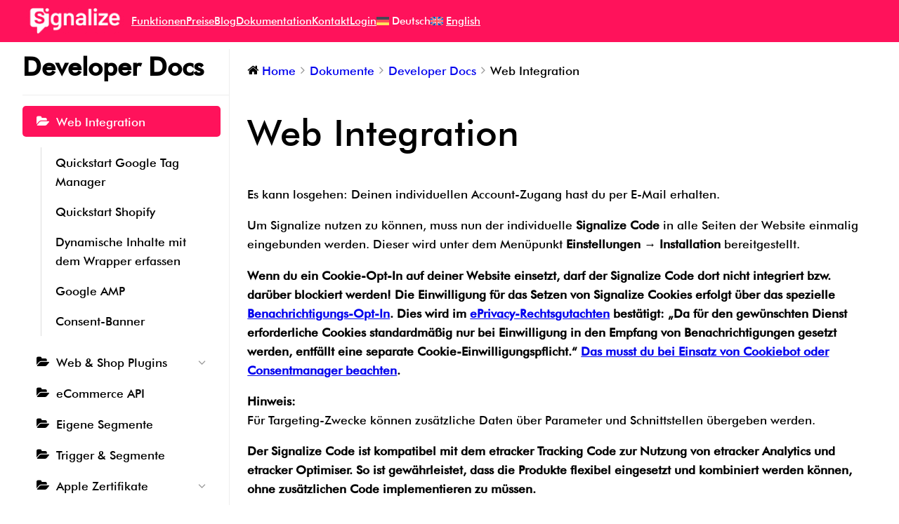

--- FILE ---
content_type: text/html; charset=UTF-8
request_url: https://www.signalize.com/docs/developer-docs/web-integration/
body_size: 16618
content:
<!DOCTYPE html>
<html lang="de-DE">
<head>
	<meta charset="UTF-8" />
	<meta name="viewport" content="width=device-width, initial-scale=1" />
<meta name='robots' content='index, follow, max-image-preview:large, max-snippet:-1, max-video-preview:-1' />
<link rel="alternate" hreflang="de" href="https://www.signalize.com/docs/developer-docs/web-integration/" />
<link rel="alternate" hreflang="en" href="https://www.signalize.com/en/docs/developer-docs/web-integration/" />
<link rel="alternate" hreflang="x-default" href="https://www.signalize.com/docs/developer-docs/web-integration/" />

	<!-- This site is optimized with the Yoast SEO plugin v21.3 - https://yoast.com/wordpress/plugins/seo/ -->
	<link rel="canonical" href="https://www.signalize.com/docs/developer-docs/web-integration/" />
	<meta property="og:locale" content="de_DE" />
	<meta property="og:type" content="article" />
	<meta property="og:title" content="Web Integration - Signalize" />
	<meta property="og:description" content="Es kann losgehen: Deinen individuellen Account-Zugang hast du per E-Mail erhalten. Um Signalize nutzen zu können, muss nun der individuelle Signalize Code in alle Seiten der Website einmalig eingebunden werden. Dieser wird unter dem Menüpunkt Einstellungen → Installation bereitgestellt. Wenn du ein Cookie-Opt-In auf deiner Website einsetzt, darf der Signalize Code dort nicht integriert bzw. [&hellip;]" />
	<meta property="og:url" content="https://www.signalize.com/docs/developer-docs/web-integration/" />
	<meta property="og:site_name" content="Signalize" />
	<meta property="article:modified_time" content="2023-05-10T12:36:58+00:00" />
	<meta name="twitter:card" content="summary_large_image" />
	<meta name="twitter:label1" content="Geschätzte Lesezeit" />
	<meta name="twitter:data1" content="3 Minuten" />
	<script type="application/ld+json" class="yoast-schema-graph">{"@context":"https://schema.org","@graph":[{"@type":"WebPage","@id":"https://www.signalize.com/docs/developer-docs/web-integration/","url":"https://www.signalize.com/docs/developer-docs/web-integration/","name":"Web Integration - Signalize","isPartOf":{"@id":"https://www.signalize.com/#website"},"datePublished":"2022-07-26T13:25:44+00:00","dateModified":"2023-05-10T12:36:58+00:00","breadcrumb":{"@id":"https://www.signalize.com/docs/developer-docs/web-integration/#breadcrumb"},"inLanguage":"de-DE","potentialAction":[{"@type":"ReadAction","target":["https://www.signalize.com/docs/developer-docs/web-integration/"]}]},{"@type":"BreadcrumbList","@id":"https://www.signalize.com/docs/developer-docs/web-integration/#breadcrumb","itemListElement":[{"@type":"ListItem","position":1,"name":"Home","item":"https://www.signalize.com/"},{"@type":"ListItem","position":2,"name":"Developer Docs","item":"https://www.signalize.com/docs/developer-docs/"},{"@type":"ListItem","position":3,"name":"Web Integration"}]},{"@type":"WebSite","@id":"https://www.signalize.com/#website","url":"https://www.signalize.com/","name":"Signalize","description":"Dein direkter Draht  zum Kunde","publisher":{"@id":"https://www.signalize.com/#organization"},"potentialAction":[{"@type":"SearchAction","target":{"@type":"EntryPoint","urlTemplate":"https://www.signalize.com/?s={search_term_string}"},"query-input":"required name=search_term_string"}],"inLanguage":"de-DE"},{"@type":"Organization","@id":"https://www.signalize.com/#organization","name":"Signalize","url":"https://www.signalize.com/","logo":{"@type":"ImageObject","inLanguage":"de-DE","@id":"https://www.signalize.com/#/schema/logo/image/","url":"https://www.signalize.com/wp-content/uploads/2023/02/cropped-cropped-Signalize_Claim_weiss-2-11.png","contentUrl":"https://www.signalize.com/wp-content/uploads/2023/02/cropped-cropped-Signalize_Claim_weiss-2-11.png","width":1126,"height":304,"caption":"Signalize"},"image":{"@id":"https://www.signalize.com/#/schema/logo/image/"}}]}</script>
	<!-- / Yoast SEO plugin. -->


<title>Web Integration - Signalize</title>
<link rel="alternate" type="application/rss+xml" title="Signalize &raquo; Feed" href="https://www.signalize.com/feed/" />
<link rel='stylesheet' id='wedocs-styles-css' href='https://www.signalize.com/wp-content/plugins/wedocs/assets/css/frontend.css?ver=1695222596' media='all' />
<style id='wp-block-library-inline-css'>
:root{--wp-admin-theme-color:#007cba;--wp-admin-theme-color--rgb:0,124,186;--wp-admin-theme-color-darker-10:#006ba1;--wp-admin-theme-color-darker-10--rgb:0,107,161;--wp-admin-theme-color-darker-20:#005a87;--wp-admin-theme-color-darker-20--rgb:0,90,135;--wp-admin-border-width-focus:2px;--wp-block-synced-color:#7a00df;--wp-block-synced-color--rgb:122,0,223}@media (-webkit-min-device-pixel-ratio:2),(min-resolution:192dpi){:root{--wp-admin-border-width-focus:1.5px}}.wp-element-button{cursor:pointer}:root{--wp--preset--font-size--normal:16px;--wp--preset--font-size--huge:42px}:root .has-very-light-gray-background-color{background-color:#eee}:root .has-very-dark-gray-background-color{background-color:#313131}:root .has-very-light-gray-color{color:#eee}:root .has-very-dark-gray-color{color:#313131}:root .has-vivid-green-cyan-to-vivid-cyan-blue-gradient-background{background:linear-gradient(135deg,#00d084,#0693e3)}:root .has-purple-crush-gradient-background{background:linear-gradient(135deg,#34e2e4,#4721fb 50%,#ab1dfe)}:root .has-hazy-dawn-gradient-background{background:linear-gradient(135deg,#faaca8,#dad0ec)}:root .has-subdued-olive-gradient-background{background:linear-gradient(135deg,#fafae1,#67a671)}:root .has-atomic-cream-gradient-background{background:linear-gradient(135deg,#fdd79a,#004a59)}:root .has-nightshade-gradient-background{background:linear-gradient(135deg,#330968,#31cdcf)}:root .has-midnight-gradient-background{background:linear-gradient(135deg,#020381,#2874fc)}.has-regular-font-size{font-size:1em}.has-larger-font-size{font-size:2.625em}.has-normal-font-size{font-size:var(--wp--preset--font-size--normal)}.has-huge-font-size{font-size:var(--wp--preset--font-size--huge)}.has-text-align-center{text-align:center}.has-text-align-left{text-align:left}.has-text-align-right{text-align:right}#end-resizable-editor-section{display:none}.aligncenter{clear:both}.items-justified-left{justify-content:flex-start}.items-justified-center{justify-content:center}.items-justified-right{justify-content:flex-end}.items-justified-space-between{justify-content:space-between}.screen-reader-text{clip:rect(1px,1px,1px,1px);word-wrap:normal!important;border:0;-webkit-clip-path:inset(50%);clip-path:inset(50%);height:1px;margin:-1px;overflow:hidden;padding:0;position:absolute;width:1px}.screen-reader-text:focus{clip:auto!important;background-color:#ddd;-webkit-clip-path:none;clip-path:none;color:#444;display:block;font-size:1em;height:auto;left:5px;line-height:normal;padding:15px 23px 14px;text-decoration:none;top:5px;width:auto;z-index:100000}html :where(.has-border-color){border-style:solid}html :where([style*=border-top-color]){border-top-style:solid}html :where([style*=border-right-color]){border-right-style:solid}html :where([style*=border-bottom-color]){border-bottom-style:solid}html :where([style*=border-left-color]){border-left-style:solid}html :where([style*=border-width]){border-style:solid}html :where([style*=border-top-width]){border-top-style:solid}html :where([style*=border-right-width]){border-right-style:solid}html :where([style*=border-bottom-width]){border-bottom-style:solid}html :where([style*=border-left-width]){border-left-style:solid}html :where(img[class*=wp-image-]){height:auto;max-width:100%}figure{margin:0 0 1em}html :where(.is-position-sticky){--wp-admin--admin-bar--position-offset:var(--wp-admin--admin-bar--height,0px)}@media screen and (max-width:600px){html :where(.is-position-sticky){--wp-admin--admin-bar--position-offset:0px}}
</style>
<link rel='stylesheet' id='block-styles-css-css' href='https://www.signalize.com/wp-content/plugins/signalize-gutenberg-styles/block-styles.css?ver=1.4.3-11-g86b1dfc' media='all' />
<style id='global-styles-inline-css'>
body{--wp--preset--color--black: #000000;--wp--preset--color--cyan-bluish-gray: #abb8c3;--wp--preset--color--white: #ffffff;--wp--preset--color--pale-pink: #f78da7;--wp--preset--color--vivid-red: #cf2e2e;--wp--preset--color--luminous-vivid-orange: #ff6900;--wp--preset--color--luminous-vivid-amber: #fcb900;--wp--preset--color--light-green-cyan: #7bdcb5;--wp--preset--color--vivid-green-cyan: #00d084;--wp--preset--color--pale-cyan-blue: #8ed1fc;--wp--preset--color--vivid-cyan-blue: #0693e3;--wp--preset--color--vivid-purple: #9b51e0;--wp--preset--color--base: #ffffff;--wp--preset--color--contrast: #ff125b;--wp--preset--color--primary: #000000;--wp--preset--color--secondary: #ff6996;--wp--preset--color--tertiary: #d9d9d9;--wp--preset--gradient--vivid-cyan-blue-to-vivid-purple: linear-gradient(135deg,rgba(6,147,227,1) 0%,rgb(155,81,224) 100%);--wp--preset--gradient--light-green-cyan-to-vivid-green-cyan: linear-gradient(135deg,rgb(122,220,180) 0%,rgb(0,208,130) 100%);--wp--preset--gradient--luminous-vivid-amber-to-luminous-vivid-orange: linear-gradient(135deg,rgba(252,185,0,1) 0%,rgba(255,105,0,1) 100%);--wp--preset--gradient--luminous-vivid-orange-to-vivid-red: linear-gradient(135deg,rgba(255,105,0,1) 0%,rgb(207,46,46) 100%);--wp--preset--gradient--very-light-gray-to-cyan-bluish-gray: linear-gradient(135deg,rgb(238,238,238) 0%,rgb(169,184,195) 100%);--wp--preset--gradient--cool-to-warm-spectrum: linear-gradient(135deg,rgb(74,234,220) 0%,rgb(151,120,209) 20%,rgb(207,42,186) 40%,rgb(238,44,130) 60%,rgb(251,105,98) 80%,rgb(254,248,76) 100%);--wp--preset--gradient--blush-light-purple: linear-gradient(135deg,rgb(255,206,236) 0%,rgb(152,150,240) 100%);--wp--preset--gradient--blush-bordeaux: linear-gradient(135deg,rgb(254,205,165) 0%,rgb(254,45,45) 50%,rgb(107,0,62) 100%);--wp--preset--gradient--luminous-dusk: linear-gradient(135deg,rgb(255,203,112) 0%,rgb(199,81,192) 50%,rgb(65,88,208) 100%);--wp--preset--gradient--pale-ocean: linear-gradient(135deg,rgb(255,245,203) 0%,rgb(182,227,212) 50%,rgb(51,167,181) 100%);--wp--preset--gradient--electric-grass: linear-gradient(135deg,rgb(202,248,128) 0%,rgb(113,206,126) 100%);--wp--preset--gradient--midnight: linear-gradient(135deg,rgb(2,3,129) 0%,rgb(40,116,252) 100%);--wp--preset--duotone--dark-grayscale: url('#wp-duotone-dark-grayscale');--wp--preset--duotone--grayscale: url('#wp-duotone-grayscale');--wp--preset--duotone--purple-yellow: url('#wp-duotone-purple-yellow');--wp--preset--duotone--blue-red: url('#wp-duotone-blue-red');--wp--preset--duotone--midnight: url('#wp-duotone-midnight');--wp--preset--duotone--magenta-yellow: url('#wp-duotone-magenta-yellow');--wp--preset--duotone--purple-green: url('#wp-duotone-purple-green');--wp--preset--duotone--blue-orange: url('#wp-duotone-blue-orange');--wp--preset--font-size--small: clamp(0.875rem, 0.875rem + ((1vw - 0.48rem) * 0.24), 1rem);--wp--preset--font-size--medium: clamp(1rem, 1rem + ((1vw - 0.48rem) * 0.24), 1.125rem);--wp--preset--font-size--large: clamp(1.75rem, 1.75rem + ((1vw - 0.48rem) * 0.24), 1.875rem);--wp--preset--font-size--x-large: 2.25rem;--wp--preset--font-size--xx-large: clamp(4rem, 4rem + ((1vw - 0.48rem) * 11.538), 10rem);--wp--preset--font-family--main-font: "Futura Medium BT", sans-serif;--wp--preset--font-family--system-font: -apple-system,BlinkMacSystemFont,"Segoe UI",Roboto,Oxygen-Sans,Ubuntu,Cantarell,"Helvetica Neue",sans-serif;--wp--preset--spacing--30: clamp(1.5rem, 5vw, 2rem);--wp--preset--spacing--40: clamp(1.8rem, 1.8rem + ((1vw - 0.48rem) * 2.885), 3rem);--wp--preset--spacing--50: clamp(2.5rem, 8vw, 4.5rem);--wp--preset--spacing--60: clamp(3.75rem, 10vw, 7rem);--wp--preset--spacing--70: clamp(5rem, 5.25rem + ((1vw - 0.48rem) * 9.096), 8rem);--wp--preset--spacing--80: clamp(7rem, 14vw, 11rem);--wp--preset--shadow--natural: 6px 6px 9px rgba(0, 0, 0, 0.2);--wp--preset--shadow--deep: 12px 12px 50px rgba(0, 0, 0, 0.4);--wp--preset--shadow--sharp: 6px 6px 0px rgba(0, 0, 0, 0.2);--wp--preset--shadow--outlined: 6px 6px 0px -3px rgba(255, 255, 255, 1), 6px 6px rgba(0, 0, 0, 1);--wp--preset--shadow--crisp: 6px 6px 0px rgba(0, 0, 0, 1);}body { margin: 0;--wp--style--global--content-size: 650px;--wp--style--global--wide-size: 1200px; }.wp-site-blocks { padding-top: var(--wp--style--root--padding-top); padding-bottom: var(--wp--style--root--padding-bottom); }.has-global-padding { padding-right: var(--wp--style--root--padding-right); padding-left: var(--wp--style--root--padding-left); }.has-global-padding :where(.has-global-padding) { padding-right: 0; padding-left: 0; }.has-global-padding > .alignfull { margin-right: calc(var(--wp--style--root--padding-right) * -1); margin-left: calc(var(--wp--style--root--padding-left) * -1); }.has-global-padding :where(.has-global-padding) > .alignfull { margin-right: 0; margin-left: 0; }.has-global-padding > .alignfull:where(:not(.has-global-padding)) > :where([class*="wp-block-"]:not(.alignfull):not([class*="__"]),p,h1,h2,h3,h4,h5,h6,ul,ol) { padding-right: var(--wp--style--root--padding-right); padding-left: var(--wp--style--root--padding-left); }.has-global-padding :where(.has-global-padding) > .alignfull:where(:not(.has-global-padding)) > :where([class*="wp-block-"]:not(.alignfull):not([class*="__"]),p,h1,h2,h3,h4,h5,h6,ul,ol) { padding-right: 0; padding-left: 0; }.wp-site-blocks > .alignleft { float: left; margin-right: 2em; }.wp-site-blocks > .alignright { float: right; margin-left: 2em; }.wp-site-blocks > .aligncenter { justify-content: center; margin-left: auto; margin-right: auto; }.wp-site-blocks > * { margin-block-start: 0; margin-block-end: 0; }.wp-site-blocks > * + * { margin-block-start: 1.5rem; }body { --wp--style--block-gap: 1.5rem; }body .is-layout-flow > *{margin-block-start: 0;margin-block-end: 0;}body .is-layout-flow > * + *{margin-block-start: 1.5rem;margin-block-end: 0;}body .is-layout-constrained > *{margin-block-start: 0;margin-block-end: 0;}body .is-layout-constrained > * + *{margin-block-start: 1.5rem;margin-block-end: 0;}body .is-layout-flex{gap: 1.5rem;}body .is-layout-flow > .alignleft{float: left;margin-inline-start: 0;margin-inline-end: 2em;}body .is-layout-flow > .alignright{float: right;margin-inline-start: 2em;margin-inline-end: 0;}body .is-layout-flow > .aligncenter{margin-left: auto !important;margin-right: auto !important;}body .is-layout-constrained > .alignleft{float: left;margin-inline-start: 0;margin-inline-end: 2em;}body .is-layout-constrained > .alignright{float: right;margin-inline-start: 2em;margin-inline-end: 0;}body .is-layout-constrained > .aligncenter{margin-left: auto !important;margin-right: auto !important;}body .is-layout-constrained > :where(:not(.alignleft):not(.alignright):not(.alignfull)){max-width: var(--wp--style--global--content-size);margin-left: auto !important;margin-right: auto !important;}body .is-layout-constrained > .alignwide{max-width: var(--wp--style--global--wide-size);}body .is-layout-flex{display: flex;}body .is-layout-flex{flex-wrap: wrap;align-items: center;}body .is-layout-flex > *{margin: 0;}body{background-color: var(--wp--preset--color--base);color: var(--wp--preset--color--primary);font-family: var(--wp--preset--font-family--main-font);font-size: var(--wp--preset--font-size--medium);font-style: normal;font-weight: 400;line-height: 1.6;--wp--style--root--padding-top: 0px;--wp--style--root--padding-right: var(--wp--preset--spacing--30);--wp--style--root--padding-bottom: 0px;--wp--style--root--padding-left: var(--wp--preset--spacing--30);}a:where(:not(.wp-element-button)){color: var(--wp--preset--color--primary);font-family: var(--wp--preset--font-family--main-font);font-style: normal;font-weight: 400;text-decoration: none;}a:where(:not(.wp-element-button)):hover{color: var(--wp--preset--color--primary);text-decoration: none;}a:where(:not(.wp-element-button)):focus{text-decoration: underline dashed;}a:where(:not(.wp-element-button)):active{color: var(--wp--preset--color--secondary);text-decoration: none;}h1, h2, h3, h4, h5, h6{color: #000000;font-family: var(--wp--preset--font-family--main-font);font-style: normal;font-weight: 400;line-height: 1.4;}h1{font-size: clamp(2.719rem, 2.719rem + ((1vw - 0.48rem) * 1.742), 3.625rem);line-height: 1.2;}h2{font-size: clamp(2.625rem, calc(2.625rem + ((1vw - 0.48rem) * 8.4135)), 3.25rem);line-height: 1.2;}h3{font-size: var(--wp--preset--font-size--x-large);}h4{font-size: var(--wp--preset--font-size--large);}h5{font-size: var(--wp--preset--font-size--medium);font-weight: 700;text-transform: uppercase;}h6{font-size: var(--wp--preset--font-size--medium);text-transform: uppercase;}.wp-element-button, .wp-block-button__link{background-color: var(--wp--preset--color--primary);border-radius: 0;border-width: 0;color: var(--wp--preset--color--base);font-family: var(--wp--preset--font-family--main-font);font-size: inherit;font-style: normal;font-weight: 400;line-height: inherit;padding: calc(0.667em + 2px) calc(1.333em + 2px);text-decoration: none;}.wp-element-button:visited, .wp-block-button__link:visited{color: var(--wp--preset--color--contrast);}.wp-element-button:hover, .wp-block-button__link:hover{background-color: var(--wp--preset--color--contrast);color: var(--wp--preset--color--base);}.wp-element-button:focus, .wp-block-button__link:focus{background-color: var(--wp--preset--color--contrast);color: var(--wp--preset--color--base);}.wp-element-button:active, .wp-block-button__link:active{background-color: var(--wp--preset--color--secondary);color: var(--wp--preset--color--base);}.has-black-color{color: var(--wp--preset--color--black) !important;}.has-cyan-bluish-gray-color{color: var(--wp--preset--color--cyan-bluish-gray) !important;}.has-white-color{color: var(--wp--preset--color--white) !important;}.has-pale-pink-color{color: var(--wp--preset--color--pale-pink) !important;}.has-vivid-red-color{color: var(--wp--preset--color--vivid-red) !important;}.has-luminous-vivid-orange-color{color: var(--wp--preset--color--luminous-vivid-orange) !important;}.has-luminous-vivid-amber-color{color: var(--wp--preset--color--luminous-vivid-amber) !important;}.has-light-green-cyan-color{color: var(--wp--preset--color--light-green-cyan) !important;}.has-vivid-green-cyan-color{color: var(--wp--preset--color--vivid-green-cyan) !important;}.has-pale-cyan-blue-color{color: var(--wp--preset--color--pale-cyan-blue) !important;}.has-vivid-cyan-blue-color{color: var(--wp--preset--color--vivid-cyan-blue) !important;}.has-vivid-purple-color{color: var(--wp--preset--color--vivid-purple) !important;}.has-base-color{color: var(--wp--preset--color--base) !important;}.has-contrast-color{color: var(--wp--preset--color--contrast) !important;}.has-primary-color{color: var(--wp--preset--color--primary) !important;}.has-secondary-color{color: var(--wp--preset--color--secondary) !important;}.has-tertiary-color{color: var(--wp--preset--color--tertiary) !important;}.has-black-background-color{background-color: var(--wp--preset--color--black) !important;}.has-cyan-bluish-gray-background-color{background-color: var(--wp--preset--color--cyan-bluish-gray) !important;}.has-white-background-color{background-color: var(--wp--preset--color--white) !important;}.has-pale-pink-background-color{background-color: var(--wp--preset--color--pale-pink) !important;}.has-vivid-red-background-color{background-color: var(--wp--preset--color--vivid-red) !important;}.has-luminous-vivid-orange-background-color{background-color: var(--wp--preset--color--luminous-vivid-orange) !important;}.has-luminous-vivid-amber-background-color{background-color: var(--wp--preset--color--luminous-vivid-amber) !important;}.has-light-green-cyan-background-color{background-color: var(--wp--preset--color--light-green-cyan) !important;}.has-vivid-green-cyan-background-color{background-color: var(--wp--preset--color--vivid-green-cyan) !important;}.has-pale-cyan-blue-background-color{background-color: var(--wp--preset--color--pale-cyan-blue) !important;}.has-vivid-cyan-blue-background-color{background-color: var(--wp--preset--color--vivid-cyan-blue) !important;}.has-vivid-purple-background-color{background-color: var(--wp--preset--color--vivid-purple) !important;}.has-base-background-color{background-color: var(--wp--preset--color--base) !important;}.has-contrast-background-color{background-color: var(--wp--preset--color--contrast) !important;}.has-primary-background-color{background-color: var(--wp--preset--color--primary) !important;}.has-secondary-background-color{background-color: var(--wp--preset--color--secondary) !important;}.has-tertiary-background-color{background-color: var(--wp--preset--color--tertiary) !important;}.has-black-border-color{border-color: var(--wp--preset--color--black) !important;}.has-cyan-bluish-gray-border-color{border-color: var(--wp--preset--color--cyan-bluish-gray) !important;}.has-white-border-color{border-color: var(--wp--preset--color--white) !important;}.has-pale-pink-border-color{border-color: var(--wp--preset--color--pale-pink) !important;}.has-vivid-red-border-color{border-color: var(--wp--preset--color--vivid-red) !important;}.has-luminous-vivid-orange-border-color{border-color: var(--wp--preset--color--luminous-vivid-orange) !important;}.has-luminous-vivid-amber-border-color{border-color: var(--wp--preset--color--luminous-vivid-amber) !important;}.has-light-green-cyan-border-color{border-color: var(--wp--preset--color--light-green-cyan) !important;}.has-vivid-green-cyan-border-color{border-color: var(--wp--preset--color--vivid-green-cyan) !important;}.has-pale-cyan-blue-border-color{border-color: var(--wp--preset--color--pale-cyan-blue) !important;}.has-vivid-cyan-blue-border-color{border-color: var(--wp--preset--color--vivid-cyan-blue) !important;}.has-vivid-purple-border-color{border-color: var(--wp--preset--color--vivid-purple) !important;}.has-base-border-color{border-color: var(--wp--preset--color--base) !important;}.has-contrast-border-color{border-color: var(--wp--preset--color--contrast) !important;}.has-primary-border-color{border-color: var(--wp--preset--color--primary) !important;}.has-secondary-border-color{border-color: var(--wp--preset--color--secondary) !important;}.has-tertiary-border-color{border-color: var(--wp--preset--color--tertiary) !important;}.has-vivid-cyan-blue-to-vivid-purple-gradient-background{background: var(--wp--preset--gradient--vivid-cyan-blue-to-vivid-purple) !important;}.has-light-green-cyan-to-vivid-green-cyan-gradient-background{background: var(--wp--preset--gradient--light-green-cyan-to-vivid-green-cyan) !important;}.has-luminous-vivid-amber-to-luminous-vivid-orange-gradient-background{background: var(--wp--preset--gradient--luminous-vivid-amber-to-luminous-vivid-orange) !important;}.has-luminous-vivid-orange-to-vivid-red-gradient-background{background: var(--wp--preset--gradient--luminous-vivid-orange-to-vivid-red) !important;}.has-very-light-gray-to-cyan-bluish-gray-gradient-background{background: var(--wp--preset--gradient--very-light-gray-to-cyan-bluish-gray) !important;}.has-cool-to-warm-spectrum-gradient-background{background: var(--wp--preset--gradient--cool-to-warm-spectrum) !important;}.has-blush-light-purple-gradient-background{background: var(--wp--preset--gradient--blush-light-purple) !important;}.has-blush-bordeaux-gradient-background{background: var(--wp--preset--gradient--blush-bordeaux) !important;}.has-luminous-dusk-gradient-background{background: var(--wp--preset--gradient--luminous-dusk) !important;}.has-pale-ocean-gradient-background{background: var(--wp--preset--gradient--pale-ocean) !important;}.has-electric-grass-gradient-background{background: var(--wp--preset--gradient--electric-grass) !important;}.has-midnight-gradient-background{background: var(--wp--preset--gradient--midnight) !important;}.has-small-font-size{font-size: var(--wp--preset--font-size--small) !important;}.has-medium-font-size{font-size: var(--wp--preset--font-size--medium) !important;}.has-large-font-size{font-size: var(--wp--preset--font-size--large) !important;}.has-x-large-font-size{font-size: var(--wp--preset--font-size--x-large) !important;}.has-xx-large-font-size{font-size: var(--wp--preset--font-size--xx-large) !important;}.has-main-font-font-family{font-family: var(--wp--preset--font-family--main-font) !important;}.has-system-font-font-family{font-family: var(--wp--preset--font-family--system-font) !important;}
/* Container full height */
.sgnlz-full-height {
	height: 100%;
}

/* Rahmen Bilder */
/* .sgnlz-img-shadow img {
	box-shadow: 10px 15px 15px silver;
	border-radius: 15px;
}
*/

.sgnlz-gallery-figcaptions .wp-element-caption {
	background: initial !important;
	color: var(--wp--preset--color--primary) !important;
	padding-bottom: 15px !important;
}

.wp-element-button:visited {
	color: var(--wp--preset--color--base);
}
.wp-element-button:active {
	color: var(--wp--preset--color--primary);
}

#page div:not(.wedocs-single-wrap) >  a:visited {
  color: var(--wp--preset--color--base);
}

.sgnlz-lottie {
	
}
/* 
.sgnlz-ul li {
	list-style-type: '→';
  padding-inline-start: 1ch;
}
*/

div.sgnlz-testimonials {
	min-width: 280px;
	margin-left: 10px;
	margin-right: 10px;
}

div.sgnlz-testimonials div.item-content-wrapper {
	background: initial !important;
}

div.sgnlz-testimonials div.single-item-wrapper {
	margin-left: 15px;
	margin-right: 15px;
}

div.sgnlz-testimonials .swiper-pagination-bullet {
	background: var(--wp--preset--color--primary) !important;
}

div.sgnlz-testimonials .swiper-pagination-bullet-active {
	background: var(--wp--preset--color--primary) !important;
}

div.sgnlz-testimonials .swiper-arrow {
	background: #000000 !important;
}

/* Wedocs */
body.single.single-docs .content-area {
	width: 94vw;
}
.wedocs-single-wrap {
    width: 100%;
    display: flex;
    padding-left: var(--wp--style--root--padding-left);
    padding-right: var(--wp--style--root--padding-right);
    padding-top: calc(var(--wp--style--root--padding-top) + 10px);
    padding-bottom: calc(var(--wp--style--root--padding-bottom) + 10px);
}.wp-block-separator{}.wp-block-separator:not(.is-style-wide):not(.is-style-dots):not(.alignwide):not(.alignfull){width: 100px}.wp-block-accordion-toggle-accordion-toggle{}.wp-block-image.wp-block-image:not(.no-box-shadow) img {
  box-shadow: 10px 15px 15px silver;
  border-radius: 15px;
}

.wp-block-image figcaption {
  margin-top: 2em;
}.wp-block-wpforms-form-selectordiv.wpforms-container-full input[type="submit"]:hover,
div.wpforms-container-full input[type="submit"]:active,
div.wpforms-container-full button[type="submit"]:hover,
div.wpforms-container-full button[type="submit"]:active,
div.wpforms-container-full .wpforms-page-button:hover,
div.wpforms-container-full .wpforms-page-button:active {
    background-color: var(--wp--preset--color--primary) !important;
}

div.wpforms-container-full input[type="submit"]:hover,
div.wpforms-container-full input[type="submit"]:active,
div.wpforms-container-full button[type="submit"]:hover,
div.wpforms-container-full button[type="submit"]:active,
div.wpforms-container-full .wpforms-page-button:hover,
div.wpforms-container-full .wpforms-page-button:active {
    background-color: var(--wp--preset--color--base) !important;
    color: var(--wp--preset--color--primary);
    background-blend-mode: color;
}

body {
    --wpforms-button-background-color: var(--wp--preset--color--primary);
}
</style>
<link rel='stylesheet' id='wpml-blocks-css' href='https://www.signalize.com/wp-content/plugins/sitepress-multilingual-cms/dist/css/blocks/styles.css?ver=4.6.5' media='all' />
<link rel='stylesheet' id='eb-reusable-block-style-8078-css' href='https://www.signalize.com/wp-content/uploads/eb-style/reusable-blocks/eb-reusable-8078.min.css?ver=cfda9b65da' media='all' />
<link rel='stylesheet' id='sbttb-fonts-css' href='https://www.signalize.com/wp-content/plugins/smooth-back-to-top-button/assets/css/sbttb-fonts.css?ver=1.1.12' media='all' />
<link rel='stylesheet' id='sbttb-style-css' href='https://www.signalize.com/wp-content/plugins/smooth-back-to-top-button/assets/css/smooth-back-to-top-button.css?ver=1.1.12' media='all' />
<link rel='stylesheet' id='tss-css' href='https://www.signalize.com/wp-content/plugins/testimonial-slider-and-showcase/assets/css/wptestimonial.css?ver=2.3.4' media='all' />
<style id='wp-webfonts-inline-css'>
@font-face{font-family:"Futura Medium BT";font-style:normal;font-weight:400;font-display:fallback;src:url('/wp-content/themes/signalize-2023/assets/fonts/futura-medium-bt.woff2') format('woff2');font-stretch:normal;}
</style>
<link rel='stylesheet' id='parent-style-css' href='https://www.signalize.com/wp-content/themes/twentytwentythree/style.css?ver=6.2.2' media='all' />
<link rel='stylesheet' id='child-style-css' href='https://www.signalize.com/wp-content/themes/signalize-2023/style.css?ver=1.3.4' media='all' />
<link rel='stylesheet' id='tablepress-default-css' href='https://www.signalize.com/wp-content/plugins/tablepress/css/build/default.css?ver=2.1.8' media='all' />
<link rel='stylesheet' id='essential-blocks-animation-css' href='https://www.signalize.com/wp-content/plugins/accordion-toggle/assets/css/animate.min.css?ver=1.2.7' media='all' />
<link rel='stylesheet' id='wp-block-paragraph-css' href='https://www.signalize.com/wp-includes/blocks/paragraph/style.min.css?ver=6.2.2' media='all' />
<style id='wp-block-paragraph-inline-css'>
p{font-style: normal;font-weight: 400;}
</style>
<link rel='stylesheet' id='wp-block-heading-css' href='https://www.signalize.com/wp-includes/blocks/heading/style.min.css?ver=6.2.2' media='all' />
<style id='wp-block-heading-inline-css'>
.wp-block-heading h1,.wp-block-heading  h2,.wp-block-heading  h3,.wp-block-heading  h4,.wp-block-heading  h5,.wp-block-heading  h6{color: #000000;}
.wp-block-heading a:where(:not(.wp-element-button)){color: var(--wp--preset--color--primary);}
</style>
<script src='https://www.signalize.com/wp-includes/js/jquery/jquery.min.js?ver=3.6.4' id='jquery-core-js'></script>
<script src='https://www.signalize.com/wp-includes/js/jquery/jquery-migrate.min.js?ver=3.4.0' id='jquery-migrate-js'></script>
<script src='https://www.signalize.com/wp-content/plugins/integrate-etracker-backoffice-account-api-wpforms/public/js/affiliate.js?ver=1.4.0' id='integrate-etracker-backoffice-account-api-wpforms-js'></script>
<meta name="generator" content="WPML ver:4.6.5 stt:2,8;" />
<script>var _etrackerOnReady = [];</script><script type="text/javascript" id="_etLoader" charset="UTF-8" data-secure-code="NU3bns" data-block-cookies="true" src="//code.etracker.com/code/e.js" data-plugin-version="WP:etracker:2.4.1" async></script><script>et_pagename = (function(html){var txt = document.createElement("textarea");txt.innerHTML = html;return txt.value;}('Web Integration'))</script>

            <style type="text/css">
                .progress-wrap {
                    bottom: 50px;
                    height: 46px;
                    width: 46px;
                    border-radius: 46px;
                    background-color: #ffffff;
                    box-shadow: inset 0 0 0 5px var(--wp--preset--color--base);
                }

                .progress-wrap.btn-left-side {
                    left: 50px;
                }

                .progress-wrap.btn-right-side {
                    right: 50px;
                }

                .progress-wrap::after {
                    width: 46px;
                    height: 46px;
                    color: var(--wp--preset--color--contrast);
                    font-size: 24px;
                    content: '\e900';
                    line-height: 46px;
                }

                .progress-wrap:hover::after {
                    color: var(--wp--preset--color--contrast);
                }

                .progress-wrap svg.progress-circle path {
                    stroke: var(--wp--preset--color--contrast);
                    stroke-width: 5px;
                }

                
                
                
            </style>

			<link rel="icon" href="https://www.signalize.com/wp-content/uploads/2022/07/cropped-signalize-logo-icon-rgb-schwarz-rot-3-32x32.png" sizes="32x32" />
<link rel="icon" href="https://www.signalize.com/wp-content/uploads/2022/07/cropped-signalize-logo-icon-rgb-schwarz-rot-3-192x192.png" sizes="192x192" />
<link rel="apple-touch-icon" href="https://www.signalize.com/wp-content/uploads/2022/07/cropped-signalize-logo-icon-rgb-schwarz-rot-3-180x180.png" />
<meta name="msapplication-TileImage" content="https://www.signalize.com/wp-content/uploads/2022/07/cropped-signalize-logo-icon-rgb-schwarz-rot-3-270x270.png" />
<style id="wpforms-css-vars-root">
				:root {
					--wpforms-field-border-radius: 3px;
--wpforms-field-background-color: #ffffff;
--wpforms-field-border-color: rgba( 0, 0, 0, 0.25 );
--wpforms-field-text-color: rgba( 0, 0, 0, 0.7 );
--wpforms-label-color: rgba( 0, 0, 0, 0.85 );
--wpforms-label-sublabel-color: rgba( 0, 0, 0, 0.55 );
--wpforms-label-error-color: #d63637;
--wpforms-button-border-radius: 3px;
--wpforms-button-background-color: #066aab;
--wpforms-button-text-color: #ffffff;
--wpforms-field-size-input-height: 43px;
--wpforms-field-size-input-spacing: 15px;
--wpforms-field-size-font-size: 16px;
--wpforms-field-size-line-height: 19px;
--wpforms-field-size-padding-h: 14px;
--wpforms-field-size-checkbox-size: 16px;
--wpforms-field-size-sublabel-spacing: 5px;
--wpforms-field-size-icon-size: 1;
--wpforms-label-size-font-size: 16px;
--wpforms-label-size-line-height: 19px;
--wpforms-label-size-sublabel-font-size: 14px;
--wpforms-label-size-sublabel-line-height: 17px;
--wpforms-button-size-font-size: 17px;
--wpforms-button-size-height: 41px;
--wpforms-button-size-padding-h: 15px;
--wpforms-button-size-margin-top: 10px;

				}
			</style></head>

<body class="docs-template-default single single-docs postid-2701 wp-custom-logo wp-embed-responsive">
<svg xmlns="http://www.w3.org/2000/svg" viewBox="0 0 0 0" width="0" height="0" focusable="false" role="none" style="visibility: hidden; position: absolute; left: -9999px; overflow: hidden;" ><defs><filter id="wp-duotone-dark-grayscale"><feColorMatrix color-interpolation-filters="sRGB" type="matrix" values=" .299 .587 .114 0 0 .299 .587 .114 0 0 .299 .587 .114 0 0 .299 .587 .114 0 0 " /><feComponentTransfer color-interpolation-filters="sRGB" ><feFuncR type="table" tableValues="0 0.49803921568627" /><feFuncG type="table" tableValues="0 0.49803921568627" /><feFuncB type="table" tableValues="0 0.49803921568627" /><feFuncA type="table" tableValues="1 1" /></feComponentTransfer><feComposite in2="SourceGraphic" operator="in" /></filter></defs></svg><svg xmlns="http://www.w3.org/2000/svg" viewBox="0 0 0 0" width="0" height="0" focusable="false" role="none" style="visibility: hidden; position: absolute; left: -9999px; overflow: hidden;" ><defs><filter id="wp-duotone-grayscale"><feColorMatrix color-interpolation-filters="sRGB" type="matrix" values=" .299 .587 .114 0 0 .299 .587 .114 0 0 .299 .587 .114 0 0 .299 .587 .114 0 0 " /><feComponentTransfer color-interpolation-filters="sRGB" ><feFuncR type="table" tableValues="0 1" /><feFuncG type="table" tableValues="0 1" /><feFuncB type="table" tableValues="0 1" /><feFuncA type="table" tableValues="1 1" /></feComponentTransfer><feComposite in2="SourceGraphic" operator="in" /></filter></defs></svg><svg xmlns="http://www.w3.org/2000/svg" viewBox="0 0 0 0" width="0" height="0" focusable="false" role="none" style="visibility: hidden; position: absolute; left: -9999px; overflow: hidden;" ><defs><filter id="wp-duotone-purple-yellow"><feColorMatrix color-interpolation-filters="sRGB" type="matrix" values=" .299 .587 .114 0 0 .299 .587 .114 0 0 .299 .587 .114 0 0 .299 .587 .114 0 0 " /><feComponentTransfer color-interpolation-filters="sRGB" ><feFuncR type="table" tableValues="0.54901960784314 0.98823529411765" /><feFuncG type="table" tableValues="0 1" /><feFuncB type="table" tableValues="0.71764705882353 0.25490196078431" /><feFuncA type="table" tableValues="1 1" /></feComponentTransfer><feComposite in2="SourceGraphic" operator="in" /></filter></defs></svg><svg xmlns="http://www.w3.org/2000/svg" viewBox="0 0 0 0" width="0" height="0" focusable="false" role="none" style="visibility: hidden; position: absolute; left: -9999px; overflow: hidden;" ><defs><filter id="wp-duotone-blue-red"><feColorMatrix color-interpolation-filters="sRGB" type="matrix" values=" .299 .587 .114 0 0 .299 .587 .114 0 0 .299 .587 .114 0 0 .299 .587 .114 0 0 " /><feComponentTransfer color-interpolation-filters="sRGB" ><feFuncR type="table" tableValues="0 1" /><feFuncG type="table" tableValues="0 0.27843137254902" /><feFuncB type="table" tableValues="0.5921568627451 0.27843137254902" /><feFuncA type="table" tableValues="1 1" /></feComponentTransfer><feComposite in2="SourceGraphic" operator="in" /></filter></defs></svg><svg xmlns="http://www.w3.org/2000/svg" viewBox="0 0 0 0" width="0" height="0" focusable="false" role="none" style="visibility: hidden; position: absolute; left: -9999px; overflow: hidden;" ><defs><filter id="wp-duotone-midnight"><feColorMatrix color-interpolation-filters="sRGB" type="matrix" values=" .299 .587 .114 0 0 .299 .587 .114 0 0 .299 .587 .114 0 0 .299 .587 .114 0 0 " /><feComponentTransfer color-interpolation-filters="sRGB" ><feFuncR type="table" tableValues="0 0" /><feFuncG type="table" tableValues="0 0.64705882352941" /><feFuncB type="table" tableValues="0 1" /><feFuncA type="table" tableValues="1 1" /></feComponentTransfer><feComposite in2="SourceGraphic" operator="in" /></filter></defs></svg><svg xmlns="http://www.w3.org/2000/svg" viewBox="0 0 0 0" width="0" height="0" focusable="false" role="none" style="visibility: hidden; position: absolute; left: -9999px; overflow: hidden;" ><defs><filter id="wp-duotone-magenta-yellow"><feColorMatrix color-interpolation-filters="sRGB" type="matrix" values=" .299 .587 .114 0 0 .299 .587 .114 0 0 .299 .587 .114 0 0 .299 .587 .114 0 0 " /><feComponentTransfer color-interpolation-filters="sRGB" ><feFuncR type="table" tableValues="0.78039215686275 1" /><feFuncG type="table" tableValues="0 0.94901960784314" /><feFuncB type="table" tableValues="0.35294117647059 0.47058823529412" /><feFuncA type="table" tableValues="1 1" /></feComponentTransfer><feComposite in2="SourceGraphic" operator="in" /></filter></defs></svg><svg xmlns="http://www.w3.org/2000/svg" viewBox="0 0 0 0" width="0" height="0" focusable="false" role="none" style="visibility: hidden; position: absolute; left: -9999px; overflow: hidden;" ><defs><filter id="wp-duotone-purple-green"><feColorMatrix color-interpolation-filters="sRGB" type="matrix" values=" .299 .587 .114 0 0 .299 .587 .114 0 0 .299 .587 .114 0 0 .299 .587 .114 0 0 " /><feComponentTransfer color-interpolation-filters="sRGB" ><feFuncR type="table" tableValues="0.65098039215686 0.40392156862745" /><feFuncG type="table" tableValues="0 1" /><feFuncB type="table" tableValues="0.44705882352941 0.4" /><feFuncA type="table" tableValues="1 1" /></feComponentTransfer><feComposite in2="SourceGraphic" operator="in" /></filter></defs></svg><svg xmlns="http://www.w3.org/2000/svg" viewBox="0 0 0 0" width="0" height="0" focusable="false" role="none" style="visibility: hidden; position: absolute; left: -9999px; overflow: hidden;" ><defs><filter id="wp-duotone-blue-orange"><feColorMatrix color-interpolation-filters="sRGB" type="matrix" values=" .299 .587 .114 0 0 .299 .587 .114 0 0 .299 .587 .114 0 0 .299 .587 .114 0 0 " /><feComponentTransfer color-interpolation-filters="sRGB" ><feFuncR type="table" tableValues="0.098039215686275 1" /><feFuncG type="table" tableValues="0 0.66274509803922" /><feFuncB type="table" tableValues="0.84705882352941 0.41960784313725" /><feFuncA type="table" tableValues="1 1" /></feComponentTransfer><feComposite in2="SourceGraphic" operator="in" /></filter></defs></svg>
<div class="wp-block-group has-base-color has-contrast-background-color has-text-color has-background has-global-padding is-layout-constrained">
<div class="wp-block-group alignwide is-content-justification-center is-layout-flex wp-container-5" style="min-height:50px">
<div class="wp-block-group is-nowrap is-layout-flex wp-container-1" style="padding-top:5px;padding-right:5px;padding-bottom:5px;padding-left:5px"><div class="wp-block-site-logo"><a href="https://www.signalize.com/" class="custom-logo-link" rel="home"><picture class="custom-logo" decoding="async">
<source type="image/webp" srcset="https://www.signalize.com/wp-content/uploads/2023/02/cropped-cropped-Signalize_Claim_weiss-2-11.png.webp 1126w, https://www.signalize.com/wp-content/uploads/2023/02/cropped-cropped-Signalize_Claim_weiss-2-11-300x81.png.webp 300w, https://www.signalize.com/wp-content/uploads/2023/02/cropped-cropped-Signalize_Claim_weiss-2-11-1024x276.png.webp 1024w, https://www.signalize.com/wp-content/uploads/2023/02/cropped-cropped-Signalize_Claim_weiss-2-11-768x207.png.webp 768w" sizes="(max-width: 140px) 100vw, 140px"/>
<img width="140" height="37" src="https://www.signalize.com/wp-content/uploads/2023/02/cropped-cropped-Signalize_Claim_weiss-2-11.png" alt="Signalize" decoding="async" srcset="https://www.signalize.com/wp-content/uploads/2023/02/cropped-cropped-Signalize_Claim_weiss-2-11.png 1126w, https://www.signalize.com/wp-content/uploads/2023/02/cropped-cropped-Signalize_Claim_weiss-2-11-300x81.png 300w, https://www.signalize.com/wp-content/uploads/2023/02/cropped-cropped-Signalize_Claim_weiss-2-11-1024x276.png 1024w, https://www.signalize.com/wp-content/uploads/2023/02/cropped-cropped-Signalize_Claim_weiss-2-11-768x207.png 768w" sizes="(max-width: 140px) 100vw, 140px"/>
</picture>
</a></div>


<div style="height:50px" aria-hidden="true" class="wp-block-spacer"></div>
</div>



<div class="wp-block-group is-content-justification-right is-nowrap is-layout-flex wp-container-4" style="padding-top:5px;padding-right:5px;padding-bottom:5px;padding-left:5px"><nav class="is-responsive items-justified-center wp-block-navigation is-content-justification-center is-layout-flex wp-container-3" aria-label="Main Menu"><button aria-haspopup="true" aria-label="Menü öffnen" class="wp-block-navigation__responsive-container-open " data-micromodal-trigger="modal-2"><svg width="24" height="24" xmlns="http://www.w3.org/2000/svg" viewBox="0 0 24 24"><path d="M5 5v1.5h14V5H5zm0 7.8h14v-1.5H5v1.5zM5 19h14v-1.5H5V19z" /></svg></button>
			<div class="wp-block-navigation__responsive-container  " style="" id="modal-2">
				<div class="wp-block-navigation__responsive-close" tabindex="-1" data-micromodal-close>
					<div class="wp-block-navigation__responsive-dialog" aria-label="Menü">
							<button aria-label="Menü schließen" data-micromodal-close class="wp-block-navigation__responsive-container-close"><svg xmlns="http://www.w3.org/2000/svg" viewBox="0 0 24 24" width="24" height="24" aria-hidden="true" focusable="false"><path d="M13 11.8l6.1-6.3-1-1-6.1 6.2-6.1-6.2-1 1 6.1 6.3-6.5 6.7 1 1 6.5-6.6 6.5 6.6 1-1z"></path></svg></button>
						<div class="wp-block-navigation__responsive-container-content" id="modal-2-content">
							<ul class="wp-block-navigation__container"><li class=" wp-block-navigation-item wp-block-navigation-link"><a class="wp-block-navigation-item__content"  href="https://www.signalize.com/funktionen/"><span class="wp-block-navigation-item__label">Funktionen</span><span class="wp-block-navigation-item__description">Funktionen von Signalize</span></a></li><li class=" wp-block-navigation-item wp-block-navigation-link"><a class="wp-block-navigation-item__content"  href="https://www.signalize.com/preise/"><span class="wp-block-navigation-item__label">Preise</span></a></li><li class=" wp-block-navigation-item wp-block-navigation-link"><a class="wp-block-navigation-item__content"  href="https://www.signalize.com/blog/"><span class="wp-block-navigation-item__label">Blog</span></a></li><li class=" wp-block-navigation-item wp-block-navigation-link"><a class="wp-block-navigation-item__content"  href="https://www.signalize.com/docs/"><span class="wp-block-navigation-item__label">Dokumentation</span></a></li><li class=" wp-block-navigation-item wp-block-navigation-link"><a class="wp-block-navigation-item__content"  href="https://www.signalize.com/kontakt/"><span class="wp-block-navigation-item__label">Kontakt</span></a></li><li class=" wp-block-navigation-item wp-block-navigation-link"><a class="wp-block-navigation-item__content"  href="https://ui.signalize.com/#/login"><span class="wp-block-navigation-item__label">Login</span><span class="wp-block-navigation-item__description">Log dich direkt in Signalize ein.</span></a></li></ul><div id="" class="wpml-language-switcher-navigation-block wpml-ls-list"><div class="block-editor-block-list__block wp-block wp-block-navigation-item has-link has-child wp-block-navigation-submenu"><div id="" class=""><ul class="horizontal-list  hasSpacing isHorizontal" style="--language-spacing:16px;flex-wrap:nowrap" data-is-drop-zone="true"><li class="wp-block-navigation-item " data-wpml="current-language-item"><div><img alt="wpml-ls-flag" class="wpml-ls-flag" src="https://www.signalize.com/wp-content/plugins/sitepress-multilingual-cms/res/flags/de.svg" style="margin-right:4px;width:18px;height:12px;border-radius:0%;object-fit:unset" size="24" data-wpml="flag-url"><span data-wpml="label" data-wpml-label-type="native" class="wp-block-navigation-item__label ">Deutsch</span></div></li><li class="wp-block-navigation-item " data-wpml="language-item"><div><a class="wp-block-navigation-item__content" data-wpml="link" href="https://www.signalize.com/en/docs/developer-docs/web-integration/"><img alt="wpml-ls-flag" class="wpml-ls-flag" src="https://www.signalize.com/wp-content/plugins/sitepress-multilingual-cms/res/flags/en.svg" style="margin-right:4px;width:18px;height:12px;border-radius:0%;object-fit:unset" size="24" data-wpml="flag-url"><span data-wpml="label" data-wpml-label-type="native" class="wp-block-navigation-item__label ">English</span></a></div></li></ul></div></div></div>

						</div>
					</div>
				</div>
			</div></nav></div>
</div>
</div>
    <div id="primary" class="content-area"><main id="main" class="site-main" role="main">
    
        <div class="wedocs-single-wrap">

            
                <div class="wedocs-sidebar wedocs-hide-mobile">
    
    <h3 class="widget-title">Developer Docs</h3>

            <ul class="doc-nav-list">
            <li class="page_item page-item-2701 page_item_has_children current_page_item wd-state-open"><a href="https://www.signalize.com/docs/developer-docs/web-integration/" aria-current="page">Web Integration<span class="wedocs-caret"></span></a>
<ul class='children'>
	<li class="page_item page-item-2762"><a href="https://www.signalize.com/docs/developer-docs/web-integration/quickstart-google-tag-manager/">Quickstart Google Tag Manager</a></li>
	<li class="page_item page-item-2763"><a href="https://www.signalize.com/docs/developer-docs/web-integration/quickstart-shopify/">Quickstart Shopify</a></li>
	<li class="page_item page-item-2764"><a href="https://www.signalize.com/docs/developer-docs/web-integration/wrapper/">Dynamische Inhalte mit dem Wrapper erfassen</a></li>
	<li class="page_item page-item-2765"><a href="https://www.signalize.com/docs/developer-docs/web-integration/google-amp/">Google AMP</a></li>
	<li class="page_item page-item-2766"><a href="https://www.signalize.com/docs/developer-docs/web-integration/consent-banner/">Consent-Banner</a></li>
</ul>
</li>
<li class="page_item page-item-2862 page_item_has_children wd-state-closed"><a href="https://www.signalize.com/docs/developer-docs/plugins/">Web &#038; Shop Plugins<span class="wedocs-caret"></span></a>
<ul class='children'>
	<li class="page_item page-item-2863"><a href="https://www.signalize.com/docs/developer-docs/plugins/magento/">Magento</a></li>
	<li class="page_item page-item-2864"><a href="https://www.signalize.com/docs/developer-docs/plugins/oxid/">OXID</a></li>
	<li class="page_item page-item-2865"><a href="https://www.signalize.com/docs/developer-docs/plugins/shopware/">Shopware (5.x)</a></li>
	<li class="page_item page-item-2866"><a href="https://www.signalize.com/docs/developer-docs/plugins/shopware-ab-6-0/">Shopware 6</a></li>
	<li class="page_item page-item-2867"><a href="https://www.signalize.com/docs/developer-docs/plugins/typo3/">Typo3</a></li>
	<li class="page_item page-item-2868"><a href="https://www.signalize.com/docs/developer-docs/plugins/wordpress/">WordPress</a></li>
	<li class="page_item page-item-2869"><a href="https://www.signalize.com/docs/developer-docs/plugins/xtcommerce/">xt:Commerce</a></li>
	<li class="page_item page-item-2870"><a href="https://www.signalize.com/docs/developer-docs/plugins/prestashop/">PrestaShop</a></li>
	<li class="page_item page-item-2871"><a href="https://www.signalize.com/docs/developer-docs/plugins/shopify/">Shopify</a></li>
</ul>
</li>
<li class="page_item page-item-2985 wd-state-closed"><a href="https://www.signalize.com/docs/developer-docs/ecommerce-api/">eCommerce API</a></li>
<li class="page_item page-item-3064 wd-state-closed"><a href="https://www.signalize.com/docs/developer-docs/eigene-segmente/">Eigene Segmente</a></li>
<li class="page_item page-item-3080 wd-state-closed"><a href="https://www.signalize.com/docs/developer-docs/trigger-segmente/">Trigger &#038; Segmente</a></li>
<li class="page_item page-item-3085 page_item_has_children wd-state-closed"><a href="https://www.signalize.com/docs/developer-docs/apple-zertifikate/">Apple Zertifikate<span class="wedocs-caret"></span></a>
<ul class='children'>
	<li class="page_item page-item-3086"><a href="https://www.signalize.com/docs/developer-docs/apple-zertifikate/wallet-push/">Anleitung für Apple Wallet Push</a></li>
	<li class="page_item page-item-3087 page_item_has_children"><a href="https://www.signalize.com/docs/developer-docs/apple-zertifikate/safari-macos/">Anleitung für Safari macOS<span class="wedocs-caret"></span></a>
	<ul class='children'>
		<li class="page_item page-item-3139"><a href="https://www.signalize.com/docs/developer-docs/apple-zertifikate/safari-macos/verlaengerung-deines-website-push-zertifikats/">Verlängerung deines Website Push Zertifikats</a></li>
	</ul>
</li>
</ul>
</li>
<li class="page_item page-item-3154 page_item_has_children wd-state-closed"><a href="https://www.signalize.com/docs/developer-docs/mobile-app-sdks/">Mobile App SDKs<span class="wedocs-caret"></span></a>
<ul class='children'>
	<li class="page_item page-item-3155"><a href="https://www.signalize.com/docs/developer-docs/mobile-app-sdks/app-push-ios/">App Push für iOS</a></li>
	<li class="page_item page-item-3156"><a href="https://www.signalize.com/docs/developer-docs/mobile-app-sdks/app-push-android/">App Push für Android</a></li>
</ul>
</li>
<li class="page_item page-item-3188 wd-state-closed"><a href="https://www.signalize.com/docs/developer-docs/signalize-api/">Automation – Anbindung an Drittsysteme</a></li>
<li class="page_item page-item-3198 wd-state-closed"><a href="https://www.signalize.com/docs/developer-docs/transaktionale-mitteilungen/">Transaktionale Mitteilungen</a></li>
        </ul>
    </div>

            
            <div class="wedocs-single-content">
                <ol class="wedocs-breadcrumb" itemscope itemtype="http://schema.org/BreadcrumbList"><li><i class="wedocs-icon wedocs-icon-home"></i></li><li itemprop="itemListElement" itemscope itemtype="http://schema.org/ListItem">
            <a itemprop="item" href="https://www.signalize.com/">
            <span itemprop="name">Home</span></a>
            <meta itemprop="position" content="1" />
        </li><li class="delimiter"><i class="wedocs-icon wedocs-icon-angle-right"></i></li><li itemprop="itemListElement" itemscope itemtype="http://schema.org/ListItem">
            <a itemprop="item" href="https://www.signalize.com/docs/">
            <span itemprop="name">Dokumente</span></a>
            <meta itemprop="position" content="2" />
        </li><li class="delimiter"><i class="wedocs-icon wedocs-icon-angle-right"></i></li><li itemprop="itemListElement" itemscope itemtype="http://schema.org/ListItem">
            <a itemprop="item" href="https://www.signalize.com/docs/developer-docs/">
            <span itemprop="name">Developer Docs</span></a>
            <meta itemprop="position" content="3" />
        </li> <li class="delimiter"><i class="wedocs-icon wedocs-icon-angle-right"></i></li>  <li><span class="current">Web Integration</span></li></ol>
                <article id="post-2701" class="post-2701 docs type-docs status-publish hentry" itemscope itemtype="http://schema.org/Article">
                    <header class="entry-header">
                        <h1 class="entry-title" itemprop="headline">Web Integration</h1>
                                            </header><!-- .entry-header -->

                    <div class="entry-content" itemprop="articleBody">
                        
<p>Es kann losgehen: Deinen individuellen Account-Zugang hast du per E-Mail erhalten.</p>



<p>Um Signalize nutzen zu können, muss nun der individuelle <strong>Signalize Code</strong> in alle Seiten der Website einmalig eingebunden werden. Dieser wird unter dem Menüpunkt <strong>Einstellungen → Installation</strong> bereitgestellt.</p>



<p><strong>Wenn du ein Cookie-Opt-In auf deiner Website einsetzt, darf der Signalize Code dort nicht integriert bzw. darüber blockiert werden! </strong><strong>Die Einwilligung für das Setzen von Signalize Cookies erfolgt über das spezielle <a href="https://www.signalize.com/docs/user-guides/empfaenger-generieren/#opt-in-aktivieren" target="_blank" rel="noopener">Benachrichtigungs-Opt-In</a>. Dies wird im <a href="https://www.eprivacy.eu/kunden/vergebene-siegel/firma/etracker-gmbh/">ePrivacy-Rechtsgutachten</a> bestätigt: „Da für den gewünschten Dienst erforderliche Cookies standardmäßig nur bei Einwilligung in den Empfang von Benachrichtigungen gesetzt werden, entfällt eine separate Cookie-Einwilligungspflicht.“ <a href="https://www.signalize.com/docs/developer-docs/web-integration/consent-banner/" target="_blank" rel="noopener">Das musst du bei Einsatz von Cookiebot oder Consentmanager beachten</a>.<br></strong></p>



<p><strong>Hinweis:</strong><br>Für Targeting-Zwecke können zusätzliche Daten über Parameter und Schnittstellen übergeben werden.</p>



<p><strong>Der Signalize Code ist kompatibel mit dem etracker Tracking Code zur Nutzung von etracker Analytics und etracker Optimiser. So ist gewährleistet, dass die Produkte flexibel eingesetzt und kombiniert werden können, ohne zusätzlichen Code implementieren zu müssen.</strong></p>


<!--noindex--><div class="lwptoc lwptoc-autoWidth lwptoc-baseItems lwptoc-light lwptoc-notInherit" data-smooth-scroll="1" data-smooth-scroll-offset="24"><div class="lwptoc_i">    <div class="lwptoc_header">
        <b class="lwptoc_title">Inhalte</b>                    <span class="lwptoc_toggle">
                <a href="#" class="lwptoc_toggle_label" data-label="Anzeigen">Verbergen</a>
            </span>
            </div>
<div class="lwptoc_items lwptoc_items-visible">
    <div class="lwptoc_itemWrap"><div class="lwptoc_item">    <a href="#Signalize_Code_uber_Plugins_integrieren" rel="nofollow">
                    <span class="lwptoc_item_number">1</span>
                <span class="lwptoc_item_label">Signalize Code über Plugins integrieren</span>
    </a>
    </div><div class="lwptoc_item">    <a href="#Signalize_Code_manuell_integrieren" rel="nofollow">
                    <span class="lwptoc_item_number">2</span>
                <span class="lwptoc_item_label">Signalize Code manuell integrieren</span>
    </a>
    </div><div class="lwptoc_item">    <a href="#Quickstarts_fur_folgende_Systeme" rel="nofollow">
                    <span class="lwptoc_item_number">3</span>
                <span class="lwptoc_item_label">Quickstarts für folgende Systeme</span>
    </a>
    </div><div class="lwptoc_item">    <a href="#Anleitung_fur_Spezialfalle" rel="nofollow">
                    <span class="lwptoc_item_number">4</span>
                <span class="lwptoc_item_label">Anleitung für Spezialfälle</span>
    </a>
    </div><div class="lwptoc_item">    <a href="#eCommerce_API" rel="nofollow">
                    <span class="lwptoc_item_number">5</span>
                <span class="lwptoc_item_label">eCommerce API</span>
    </a>
    <div class="lwptoc_itemWrap"><div class="lwptoc_item">    <a href="#Funktionalitat_der_eCommerce_API" rel="nofollow">
                    <span class="lwptoc_item_number">5.1</span>
                <span class="lwptoc_item_label">Funktionalität der eCommerce API</span>
    </a>
    </div></div></div></div></div>
</div></div><!--/noindex-->


<h2 class="wp-block-heading" id="signalize-code-über-plugins-integrieren"><span id="Signalize_Code_uber_Plugins_integrieren">Signalize Code über Plugins integrieren</span></h2>



<p>Für folgende Shop- und Content Management-Systeme kann der Code-Einbau mittels Plugin vorgenommen werden:</p>



<ul>
<li><a href="https://www.etracker.com/wp-content/uploads/2016/11/xt_etracker.zip">xt:Commerce</a></li>



<li><a href="https://de.wordpress.org/plugins/etracker/" target="_blank" rel="noopener noreferrer">WordPress</a></li>



<li><a href="https://signalize.com/wp-content/uploads/2020/03/etracker_1.5.2-1.zip">Typo3</a></li>



<li><a href="https://store.shopware.com/cogi462741261488f/etracker-integration-nutzertracking-ohne-cookies.html" target="_blank" rel="noopener">shopware</a></li>



<li><a href="https://exchange.oxid-esales.com/de/tag/etracker/Etracker-Webcontrolling-Extension-1-4-Stable-EE-PE-4-5-x.html?force_sid=9u02a9cp8lcibpqul73tr6nb35#versionTab" target="_blank" rel="noopener">OXID</a></li>



<li><a href="https://marketplace.magento.com/etracker-module-etracker.html" target="_blank" rel="noopener">Magento</a></li>
</ul>



<h2 class="wp-block-heading" id="signalize-code-manuell-integrieren"><span id="Signalize_Code_manuell_integrieren">Signalize Code manuell integrieren</span></h2>



<p>Sofern eine Implementierung nicht via Plugin erfolgt, sollte der Signalize Code einmal auf dem Layout-Template eingefügt werden.</p>



<p>Füge den Signalize Code innerhalb des HTML-Quellcodes auf allen Seiten deiner Website bzw. im Template deines Shop- oder Content Management-Systems zwischen dem öffnenden-Tag und dem schließenden-Tag ein.</p>



<p>Wir empfehlen, den Signalize Code unmittelbar hinter dem öffnenden &lt; head&gt;-Tag oder so nah wie möglich daran einzubauen.</p>



<h2 class="wp-block-heading" id="quickstarts-für-folgende-systeme"><span id="Quickstarts_fur_folgende_Systeme">Quickstarts für folgende Systeme</span></h2>



<p>Für folgende Systeme gibt es eine Schnellanleitung für die Integration des Signalize Codes:</p>



<ul>
<li><a href="https://www.signalize.com/docs/developer-docs/web-integration/quickstart-google-tag-manager/" target="_blank" rel="noopener">Google Tag Manager</a></li>



<li><a href="https://www.signalize.com/docs/developer-docs/web-integration/quickstart-shopify/" target="_blank" rel="noopener">Shopify</a></li>
</ul>



<h2 class="wp-block-heading" id="anleitung-für-spezialfälle"><span id="Anleitung_fur_Spezialfalle">Anleitung für Spezialfälle</span></h2>



<p>Um beispielsweise Page Impressions auch ohne den ausdrücklichen Aufruf einer Webseite zu messen empfiehlt sich der Einbau des sogenannten Wrappers. Wie dieser eingebunden wird kann&nbsp; hier nachgelesenwerden:</p>



<p><a href="https://www.signalize.com/docs/developer-docs/web-integration/wrapper/" target="_blank" rel="noopener">Dynamische Inhalte mit dem Wrapper erfassen</a></p>



<p>Mit Signalize ist es auch möglich, Benachrichtigungen an Besucher von AMP-Seiten auszuspielen. Dazu muss die Seite an maximal zwei Stellen angepasst werden. Wie dies genau funktioniert kann hier nachgelesen werden:</p>



<p><a href="https://www.signalize.com/docs/developer-docs/web-integration/google-amp/" target="_blank" rel="noopener">Google AMP</a></p>



<h2 class="wp-block-heading" id="ecommerce-api"><span id="eCommerce_API">eCommerce API</span></h2>



<p>Um eCommerce-Events wie Produkt angesehen, Produkt in den Warenkorb gelegt, Produkt auf Merkliste gesetzt, Produkt bestellt zu erfassen, steht Ihnen die eCommerce-Schnittstelle zur Verfügung.</p>



<h3 class="wp-block-heading" id="funktionalität-der-ecommerce-api"><span id="Funktionalitat_der_eCommerce_API">Funktionalität der eCommerce API</span></h3>



<p>Die eCommerce API ist eine JavaScript-Schnittstelle. Sie kann verschiedene Events, die ein Kunde in einem Online-Shop auslöst, entgegennehmen. Dies kann klassisch pro Seitenaufruf oder auch Event-gesteuert geschehen. Die dabei übertragenen Daten bestehen aus Informationen über die Produkte, Warenkörbe und Bestellungen. Mit den so erfassten Daten können Sie z. B. ermitteln, wie viele Warenkörbe stehengelassen oder welche Produkte besonders häufig angeschaut wurden.</p>



<p>Die Datenübermittlung kann zum tatsächlichen Zeitpunkt der Kundenaktion geschehen, wenn bspw. der Kunde das Produkt in den Warenkorb legt, oder später, z. B. im Fall eines abgesendeten Formulars. Hier wird das Event erst gesendet, wenn der Kunde auf der Folgeseite angelangt ist. In einer asynchronen Umgebung ist es außerdem möglich, Events zu speichern und erst zu senden, wenn der Signalize Code geladen ist. Die Beispiele weiter unten erläutern die verschiedenen Varianten zum Einbau von Events.</p>



<p><a href="https://www.signalize.com/docs/developer-docs/ecommerce-api/" target="_blank" rel="noopener">Mehr zur eCommerce API</a></p>
<div class="article-child well"><h3>Artikel</h3><ul><li class="page_item page-item-2762 wd-state-closed"><a href="https://www.signalize.com/docs/developer-docs/web-integration/quickstart-google-tag-manager/">Quickstart Google Tag Manager</a></li>
<li class="page_item page-item-2763 wd-state-closed"><a href="https://www.signalize.com/docs/developer-docs/web-integration/quickstart-shopify/">Quickstart Shopify</a></li>
<li class="page_item page-item-2764 wd-state-closed"><a href="https://www.signalize.com/docs/developer-docs/web-integration/wrapper/">Dynamische Inhalte mit dem Wrapper erfassen</a></li>
<li class="page_item page-item-2765 wd-state-closed"><a href="https://www.signalize.com/docs/developer-docs/web-integration/google-amp/">Google AMP</a></li>
<li class="page_item page-item-2766 wd-state-closed"><a href="https://www.signalize.com/docs/developer-docs/web-integration/consent-banner/">Consent-Banner</a></li>
</ul></div>                    </div><!-- .entry-content -->

                    <footer class="entry-footer wedocs-entry-footer">
                        
                        <div class="wedocs-article-author" itemprop="author" itemscope itemtype="https://schema.org/Person">
                            <meta itemprop="name" content="Sebastian Schröder" />
                            <meta itemprop="url" content="https://www.signalize.com/author/slehn/" />
                        </div>

                        <meta itemprop="datePublished" content="2022-07-26T13:25:44+02:00"/>
                        <time itemprop="dateModified" datetime="2023-05-10T14:36:58+02:00">Aktualisiert am 10. Mai 2023</time>
                    </footer>

                    <nav class="wedocs-doc-nav wedocs-hide-print"><h3 class="assistive-text screen-reader-text">Navigation</h3><span class="nav-next"><a href="https://www.signalize.com/docs/developer-docs/plugins/">Web & Shop Plugins &rarr;</a></span></nav>
                    
                    
                    
                </article><!-- #post-## -->
            </div><!-- .wedocs-single-content -->
        </div><!-- .wedocs-single-wrap -->

    
    </main><!-- .site-main --></div><!-- .content-area -->

<div class="wp-block-group is-style-default has-global-padding is-layout-constrained wp-container-16">
<div class="wp-block-columns alignwide is-layout-flex wp-container-13" style="margin-top:var(--wp--preset--spacing--30);margin-bottom:0">
<div class="wp-block-column is-vertically-aligned-top is-layout-flow">
<figure class="wp-block-image size-full no-box-shadow"><picture class="wp-image-2368">
<source type="image/webp" srcset="/wp-content/uploads/2022/04/Logo_etracker_1-0-RGB-e1621337814937.png.webp"/>
<img src="/wp-content/uploads/2022/04/Logo_etracker_1-0-RGB-e1621337814937.png" alt=""/>
</picture>
</figure>
</div>



<div class="wp-block-column is-vertically-aligned-top is-layout-flow"><nav class="items-justified-right wp-block-navigation wp-container-content-10 is-horizontal is-content-justification-right is-layout-flex wp-container-11" aria-label="Footer Menu"><ul class="wp-block-navigation__container"><li class=" wp-block-navigation-item wp-block-navigation-link"><a class="wp-block-navigation-item__content"  href="https://www.signalize.com/datenschutz/"><span class="wp-block-navigation-item__label">DATENSCHUTZ</span></a></li><li class=" wp-block-navigation-item wp-block-navigation-link"><a class="wp-block-navigation-item__content"  href="https://www.signalize.com/agb/"><span class="wp-block-navigation-item__label">AGB</span></a></li><li class=" wp-block-navigation-item wp-block-navigation-link"><a class="wp-block-navigation-item__content"  href="https://www.signalize.com/avb/"><span class="wp-block-navigation-item__label">AVB</span></a></li><li class=" wp-block-navigation-item wp-block-navigation-link"><a class="wp-block-navigation-item__content"  href="https://www.signalize.com/impressum/"><span class="wp-block-navigation-item__label">IMPRESSUM</span></a></li></ul><form role="search" method="get" action="https://www.signalize.com/" class="wp-block-search__button-inside wp-block-search__icon-button wp-block-search"><label for="wp-block-search__input-8" class="wp-block-search__label screen-reader-text">Suchen</label><div class="wp-block-search__inside-wrapper has-border-color has-contrast-border-color"  style="width: 279px;border-width: 1px;border-radius: calc(10px + 4px)"><input type="search" id="wp-block-search__input-8" class="wp-block-search__input" name="s" value="" placeholder="Website durchsuchen"  style="border-radius: 10px" required /><button type="submit" class="wp-block-search__button has-icon wp-element-button"  style="border-radius: 10px" aria-label="Suchen"><svg class="search-icon" viewBox="0 0 24 24" width="24" height="24">
					<path d="M13.5 6C10.5 6 8 8.5 8 11.5c0 1.1.3 2.1.9 3l-3.4 3 1 1.1 3.4-2.9c1 .9 2.2 1.4 3.6 1.4 3 0 5.5-2.5 5.5-5.5C19 8.5 16.5 6 13.5 6zm0 9.5c-2.2 0-4-1.8-4-4s1.8-4 4-4 4 1.8 4 4-1.8 4-4 4z"></path>
				</svg></button></div></form></nav></div>
</div>



<div class="wp-block-group alignwide is-content-justification-space-between is-layout-flex wp-container-15">
<div class="wp-block-group is-nowrap is-layout-flex wp-container-14">
<p>etracker GmbH<br>Erste Brunnenstraße 1<br>20459 Hamburg<br>Germany<br><br>Telefon: +49 40 55 56 59 50<br><br>E-Mail: info@etracker.com<br>Internet: www.etracker.com<br><br></p>
</div>
</div>
</div>


		<style id="skip-link-styles">
		.skip-link.screen-reader-text {
			border: 0;
			clip: rect(1px,1px,1px,1px);
			clip-path: inset(50%);
			height: 1px;
			margin: -1px;
			overflow: hidden;
			padding: 0;
			position: absolute !important;
			width: 1px;
			word-wrap: normal !important;
		}

		.skip-link.screen-reader-text:focus {
			background-color: #eee;
			clip: auto !important;
			clip-path: none;
			color: #444;
			display: block;
			font-size: 1em;
			height: auto;
			left: 5px;
			line-height: normal;
			padding: 15px 23px 14px;
			text-decoration: none;
			top: 5px;
			width: auto;
			z-index: 100000;
		}
	</style>
		<script>
	( function() {
		var skipLinkTarget = document.querySelector( 'main' ),
			sibling,
			skipLinkTargetID,
			skipLink;

		// Early exit if a skip-link target can't be located.
		if ( ! skipLinkTarget ) {
			return;
		}

		// Get the site wrapper.
		// The skip-link will be injected in the beginning of it.
		sibling = document.querySelector( '.wp-site-blocks' );

		// Early exit if the root element was not found.
		if ( ! sibling ) {
			return;
		}

		// Get the skip-link target's ID, and generate one if it doesn't exist.
		skipLinkTargetID = skipLinkTarget.id;
		if ( ! skipLinkTargetID ) {
			skipLinkTargetID = 'wp--skip-link--target';
			skipLinkTarget.id = skipLinkTargetID;
		}

		// Create the skip link.
		skipLink = document.createElement( 'a' );
		skipLink.classList.add( 'skip-link', 'screen-reader-text' );
		skipLink.href = '#' + skipLinkTargetID;
		skipLink.innerHTML = 'Direkt zum Inhalt wechseln';

		// Inject the skip link.
		sibling.parentElement.insertBefore( skipLink, sibling );
	}() );
	</script>
	
            <div class="progress-wrap btn-left-side">
				                    <svg class="progress-circle" width="100%" height="100%" viewBox="-2.5 -2.5 105 105">
                        <path d="M50,1 a49,49 0 0,1 0,98 a49,49 0 0,1 0,-98"/>
                    </svg>
				            </div>

			
            <script type="text/javascript" async="async" defer="defer">
                var offset = 50;
                var duration = 500;

                jQuery(window).on('load', function () {
                	jQuery(window).on('scroll', function () {
	                    if (jQuery(this).scrollTop() > offset) {
	                        jQuery('.progress-wrap').addClass('active-progress');
	                    } else {
	                        jQuery('.progress-wrap').removeClass('active-progress');
	                    }
	                });

	                jQuery('.progress-wrap').on('click', function (e) {
	                    e.preventDefault();
	                    jQuery('html, body').animate({scrollTop: 0}, duration);
	                    return false;
	                })
                })
            </script>

			<style id='wp-block-site-logo-inline-css'>
.wp-block-site-logo{box-sizing:border-box;line-height:0}.wp-block-site-logo a{display:inline-block}.wp-block-site-logo.is-default-size img{height:auto;width:120px}.wp-block-site-logo img{height:auto;max-width:100%}.wp-block-site-logo a,.wp-block-site-logo img{border-radius:inherit}.wp-block-site-logo.aligncenter{margin-left:auto;margin-right:auto;text-align:center}.wp-block-site-logo.is-style-rounded{border-radius:9999px}
</style>
<style id='wp-block-spacer-inline-css'>
.wp-block-spacer{clear:both}
</style>
<style id='wp-block-group-inline-css'>
.wp-block-group{box-sizing:border-box}
</style>
<style id='wp-block-navigation-link-inline-css'>
.wp-block-navigation .wp-block-navigation-item__label{overflow-wrap:break-word;word-break:normal}.wp-block-navigation .wp-block-navigation-item__description{display:none}
</style>
<link rel='stylesheet' id='wp-block-navigation-css' href='https://www.signalize.com/wp-includes/blocks/navigation/style.min.css?ver=6.2.2' media='all' />
<style id='wp-block-navigation-inline-css'>
.wp-block-navigation{font-size: var(--wp--preset--font-size--small);}
.wp-block-navigation a:where(:not(.wp-element-button)){color: inherit;text-decoration: none;}
.wp-block-navigation a:where(:not(.wp-element-button)):hover{text-decoration: underline;}
.wp-block-navigation a:where(:not(.wp-element-button)):focus{text-decoration: underline dashed;}
.wp-block-navigation a:where(:not(.wp-element-button)):active{text-decoration: none;}
</style>
<style id='wp-block-list-inline-css'>
ol,ul{box-sizing:border-box}ol.has-background,ul.has-background{padding:1.25em 2.375em}
</style>
<link rel='stylesheet' id='lwptoc-main-css' href='https://www.signalize.com/wp-content/plugins/luckywp-table-of-contents/front/assets/main.min.css?ver=2.1.4' media='all' />
<style id='wp-block-image-inline-css'>
.wp-block-image img{height:auto;max-width:100%;vertical-align:bottom}.wp-block-image img,.wp-block-image.has-custom-border img{box-sizing:border-box}.wp-block-image.aligncenter{text-align:center}.wp-block-image.alignfull img,.wp-block-image.alignwide img{height:auto;width:100%}.wp-block-image .aligncenter,.wp-block-image .alignleft,.wp-block-image .alignright,.wp-block-image.aligncenter,.wp-block-image.alignleft,.wp-block-image.alignright{display:table}.wp-block-image .aligncenter>figcaption,.wp-block-image .alignleft>figcaption,.wp-block-image .alignright>figcaption,.wp-block-image.aligncenter>figcaption,.wp-block-image.alignleft>figcaption,.wp-block-image.alignright>figcaption{caption-side:bottom;display:table-caption}.wp-block-image .alignleft{float:left;margin:.5em 1em .5em 0}.wp-block-image .alignright{float:right;margin:.5em 0 .5em 1em}.wp-block-image .aligncenter{margin-left:auto;margin-right:auto}.wp-block-image figcaption{margin-bottom:1em;margin-top:.5em}.wp-block-image .is-style-rounded img,.wp-block-image.is-style-circle-mask img,.wp-block-image.is-style-rounded img{border-radius:9999px}@supports ((-webkit-mask-image:none) or (mask-image:none)) or (-webkit-mask-image:none){.wp-block-image.is-style-circle-mask img{border-radius:0;-webkit-mask-image:url('data:image/svg+xml;utf8,<svg viewBox="0 0 100 100" xmlns="http://www.w3.org/2000/svg"><circle cx="50" cy="50" r="50"/></svg>');mask-image:url('data:image/svg+xml;utf8,<svg viewBox="0 0 100 100" xmlns="http://www.w3.org/2000/svg"><circle cx="50" cy="50" r="50"/></svg>');mask-mode:alpha;-webkit-mask-position:center;mask-position:center;-webkit-mask-repeat:no-repeat;mask-repeat:no-repeat;-webkit-mask-size:contain;mask-size:contain}}.wp-block-image :where(.has-border-color){border-style:solid}.wp-block-image :where([style*=border-top-color]){border-top-style:solid}.wp-block-image :where([style*=border-right-color]){border-right-style:solid}.wp-block-image :where([style*=border-bottom-color]){border-bottom-style:solid}.wp-block-image :where([style*=border-left-color]){border-left-style:solid}.wp-block-image :where([style*=border-width]){border-style:solid}.wp-block-image :where([style*=border-top-width]){border-top-style:solid}.wp-block-image :where([style*=border-right-width]){border-right-style:solid}.wp-block-image :where([style*=border-bottom-width]){border-bottom-style:solid}.wp-block-image :where([style*=border-left-width]){border-left-style:solid}.wp-block-image figure{margin:0}
</style>
<style id='wp-block-search-inline-css'>
.wp-block-search__button{margin-left:.625em;word-break:normal}.wp-block-search__button.has-icon{line-height:0}.wp-block-search__button svg{fill:currentColor;min-height:1.5em;min-width:1.5em;vertical-align:text-bottom}:where(.wp-block-search__button){border:1px solid #ccc;padding:.375em .625em}.wp-block-search__inside-wrapper{display:flex;flex:auto;flex-wrap:nowrap;max-width:100%}.wp-block-search__label{width:100%}.wp-block-search__input{border:1px solid #949494;flex-grow:1;margin-left:0;margin-right:0;min-width:3em;padding:8px;text-decoration:unset!important}.wp-block-search.wp-block-search__button-only .wp-block-search__button{margin-left:0}:where(.wp-block-search__button-inside .wp-block-search__inside-wrapper){border:1px solid #949494;padding:4px}:where(.wp-block-search__button-inside .wp-block-search__inside-wrapper) .wp-block-search__input{border:none;border-radius:0;padding:0 0 0 .25em}:where(.wp-block-search__button-inside .wp-block-search__inside-wrapper) .wp-block-search__input:focus{outline:none}:where(.wp-block-search__button-inside .wp-block-search__inside-wrapper) :where(.wp-block-search__button){padding:.125em .5em}.wp-block-search.aligncenter .wp-block-search__inside-wrapper{margin:auto}
.wp-block-search{border-radius: 10px;border-top-width: 0px;border-top-style: none;border-right-width: 0px;border-right-style: none;border-bottom-width: 0px;border-bottom-style: none;border-left-width: 0px;border-left-style: none;}
</style>
<style id='wp-block-columns-inline-css'>
.wp-block-columns{align-items:normal!important;box-sizing:border-box;display:flex;flex-wrap:wrap!important;margin-bottom:1.75em}@media (min-width:782px){.wp-block-columns{flex-wrap:nowrap!important}}.wp-block-columns.are-vertically-aligned-top{align-items:flex-start}.wp-block-columns.are-vertically-aligned-center{align-items:center}.wp-block-columns.are-vertically-aligned-bottom{align-items:flex-end}@media (max-width:781px){.wp-block-columns:not(.is-not-stacked-on-mobile)>.wp-block-column{flex-basis:100%!important}}@media (min-width:782px){.wp-block-columns:not(.is-not-stacked-on-mobile)>.wp-block-column{flex-basis:0;flex-grow:1}.wp-block-columns:not(.is-not-stacked-on-mobile)>.wp-block-column[style*=flex-basis]{flex-grow:0}}.wp-block-columns.is-not-stacked-on-mobile{flex-wrap:nowrap!important}.wp-block-columns.is-not-stacked-on-mobile>.wp-block-column{flex-basis:0;flex-grow:1}.wp-block-columns.is-not-stacked-on-mobile>.wp-block-column[style*=flex-basis]{flex-grow:0}:where(.wp-block-columns.has-background){padding:1.25em 2.375em}.wp-block-column{flex-grow:1;min-width:0;overflow-wrap:break-word;word-break:break-word}.wp-block-column.is-vertically-aligned-top{align-self:flex-start}.wp-block-column.is-vertically-aligned-center{align-self:center}.wp-block-column.is-vertically-aligned-bottom{align-self:flex-end}.wp-block-column.is-vertically-aligned-bottom,.wp-block-column.is-vertically-aligned-center,.wp-block-column.is-vertically-aligned-top{width:100%}
.wp-block-columns{padding-top: 0;padding-right: 0;padding-bottom: 0;padding-left: 0;}
</style>
<script src='https://www.signalize.com/wp-content/plugins/wedocs/assets/js/anchor.min.js?ver=1.7.1' id='wedocs-anchorjs-js'></script>
<script id='wedocs-scripts-js-extra'>
var weDocs_Vars = {"ajaxurl":"https:\/\/www.signalize.com\/wp-admin\/admin-ajax.php","nonce":"5451d64891","style":"https:\/\/www.signalize.com\/wp-content\/plugins\/wedocs\/assets\/css\/print.css?v=10","powered":"\u00a9 Signalize, 2025. Powered by weDocs plugin for WordPress<br>https:\/\/www.signalize.com"};
</script>
<script src='https://www.signalize.com/wp-content/plugins/wedocs/assets/js/frontend.js?ver=1695222596' id='wedocs-scripts-js'></script>
<script src='https://www.signalize.com/wp-content/plugins/smooth-back-to-top-button/assets/js/smooth-back-to-top-button.js?ver=1.1.12' id='sbttb-script-js'></script>
<script src='https://www.signalize.com/wp-content/plugins/accordion-toggle/assets/js/eb-animation-load.js?ver=1.2.7' id='essential-blocks-eb-animation-js'></script>
<script src='https://www.signalize.com/wp-includes/blocks/navigation/view.min.js?ver=c24330f635f5cb9d5e0e' id='wp-block-navigation-view-js'></script>
<script src='https://www.signalize.com/wp-includes/blocks/navigation/view-modal.min.js?ver=f51363b18f0497ec84da' id='wp-block-navigation-view-2-js'></script>
<script src='https://www.signalize.com/wp-content/plugins/luckywp-table-of-contents/front/assets/main.min.js?ver=2.1.4' id='lwptoc-main-js'></script>
</body>
</html>		    


--- FILE ---
content_type: text/css
request_url: https://www.signalize.com/wp-content/plugins/signalize-gutenberg-styles/block-styles.css?ver=1.4.3-11-g86b1dfc
body_size: 2077
content:
/* .is-style-{block name} */
.wp-block-group.is-style-inverted {
    background-color: var(--wp--preset--color--contrast);
    color: var(--wp--preset--color--base);
}

.wp-block-group.is-style-inverted-box-shadow h1,
.wp-block-group.is-style-inverted-box-shadow h2,
.wp-block-group.is-style-inverted-box-shadow h3,
.wp-block-group.is-style-inverted-box-shadow h4,
.wp-block-group.is-style-inverted-box-shadow h5,
.wp-block-group.is-style-inverted-box-shadow h6,
.wp-block-group.is-style-inverted h1,
.wp-block-group.is-style-inverted h2,
.wp-block-group.is-style-inverted h3,
.wp-block-group.is-style-inverted h4,
.wp-block-group.is-style-inverted h5,
.wp-block-group.is-style-inverted h6 {
    color: var(--wp--preset--color--base);
}

.wp-block-group.is-style-inverted-box-shadow .wp-block-button .wp-block-button__link,
.wp-block-group.is-style-inverted .wp-block-button .wp-block-button__link {
    background-color: var(--wp--preset--color--primary);
}

.wp-block-group.is-style-inverted-box-shadow .wp-block-button:hover .wp-block-button__link:hover,
.wp-block-group.is-style-inverted .wp-block-button:hover .wp-block-button__link:hover {
    background-color: var(--wp--preset--color--base);
    color: var(--wp--preset--color--primary);
}

.wp-block-post-content .wp-block-group.is-style-inverted-box-shadow a:where(:not(.wp-element-button)),
.wp-block-post-content .wp-block-group.is-style-inverted a:where(:not(.wp-element-button)) {
    color: var(--wp--preset--color--primary);
}

.wp-block-post-content .wp-block-group.is-style-inverted-box-shadow a:where(:not(.wp-element-button)):hover,
.wp-block-post-content .wp-block-group.is-style-inverted a:where(:not(.wp-element-button)):hover {
    color: var(--wp--preset--color--base);
}

.wp-block-group.is-style-inverted-box-shadow .has-contrast-color,
.wp-block-group.is-style-inverted .has-contrast-color {
    color: var(--wp--preset--color--primary) !important;
}

.wp-block-group.is-style-box-shadow {
    /* add padding 1 step */
    padding-top: var(--wp--preset--spacing--30);
    padding-right: var(--wp--preset--spacing--30);
    padding-bottom: var(--wp--preset--spacing--30);
    padding-left: var(--wp--preset--spacing--30);
    /* add shadow */
    box-shadow: var(--wp--preset--shadow--natural);
    /* add border radius */
    /* border-radius: 15px; */
}

.wp-block-group.is-style-inverted-box-shadow {
    /* add padding 1 step */
    padding-top: var(--wp--preset--spacing--30);
    padding-right: var(--wp--preset--spacing--30);
    padding-bottom: var(--wp--preset--spacing--30);
    padding-left: var(--wp--preset--spacing--30);
    /* add shadow */
    box-shadow: var(--wp--preset--shadow--natural);
    /* add border radius */
    /* border-radius: 15px; */

    /* from is-style-inverted */
    background-color: var(--wp--preset--color--contrast);
    color: var(--wp--preset--color--base);
}

/**
 * Homepage reference logos class: sgnlz-references-logo
 */
figure.wp-block-gallery.has-nested-images.sgnlz-references-logo img {
    width: 150px;
    box-shadow: none;
}

.wpforms-container .wpforms-form * {
    font-family: inherit;
}

.wpforms-container .wpforms-field-label {
    font-weight: inherit !important;
    font-style: normal;
}

div.wp-block-group.is-style-inverted div.wpforms-container-full .wpforms-field-label-inline,
div.wp-block-group.is-style-inverted-box-shadow div.wpforms-container-full .wpforms-field-label-inline {
    color: var(--wpforms-label-color);
}

div.wp-block-group.is-style-inverted div.wpforms-container-full,
div.wp-block-group.is-style-inverted-box-shadow div.wpforms-container-full {
    --wpforms-label-color: var(--wp--preset--color--base) !important;
    --wpforms-label-error-color: var(--wp--preset--color--base) !important;
}

div.wpforms-container.is-style-fullwidth.wpforms-container-full {
    width: calc(var(--wp--style--global--content-size)*.8) !important;
}

div.wpforms-container.is-style-fullwidth.wpforms-container-full input[type="date"],
div.wpforms-container.is-style-fullwidth.wpforms-container-full input[type="datetime"],
div.wpforms-container.is-style-fullwidth.wpforms-container-full input[type="datetime-local"],
div.wpforms-container.is-style-fullwidth.wpforms-container-full input[type="email"],
div.wpforms-container.is-style-fullwidth.wpforms-container-full input[type="month"],
div.wpforms-container.is-style-fullwidth.wpforms-container-full input[type="number"],
div.wpforms-container.is-style-fullwidth.wpforms-container-full input[type="password"],
div.wpforms-container.is-style-fullwidth.wpforms-container-full input[type="range"],
div.wpforms-container.is-style-fullwidth.wpforms-container-full input[type="search"],
div.wpforms-container.is-style-fullwidth.wpforms-container-full input[type="tel"],
div.wpforms-container.is-style-fullwidth.wpforms-container-full input[type="text"],
div.wpforms-container.is-style-fullwidth.wpforms-container-full input[type="time"],
div.wpforms-container.is-style-fullwidth.wpforms-container-full input[type="url"],
div.wpforms-container.is-style-fullwidth.wpforms-container-full input[type="week"],
div.wpforms-container.is-style-fullwidth.wpforms-container-full select,
div.wpforms-container.is-style-fullwidth.wpforms-container-full textarea {
    width: var(--wp--style--global--content-size);
}

div.wpforms-container.is-style-fullwidth.wpforms-container-full input[type="checkbox"]+label,
div.wpforms-container.is-style-fullwidth.wpforms-container-full input[type="radio"]+label {
    width: calc(var(--wp--style--global--content-size)*.55);
}

div.wpforms-container.is-style-fullwidth.wpforms-container input.wpforms-field-medium,
div.wpforms-container.is-style-fullwidth.wpforms-container select.wpforms-field-medium,
div.wpforms-container.is-style-fullwidth.wpforms-container .wpforms-field-row.wpforms-field-medium {
    max-width: 80% !important;
}

/**
 *
 * WPForms Price slider - TO-3052
 *
 */

div.wpforms-container-full.is-style-sgnlz-slider {
    margin: 0;
}

/* hide submit button container */
div.wpforms-container.is-style-sgnlz-slider .wpforms-submit-container {
    display: none;
}

/* TO-3052 */
div.wpforms-container.is-style-sgnlz-slider div.wpforms-field-container div.preis input {
    border: 0;
    font-size: 35px;
    font-weight: bold;
    background-color: inherit;
    /* preis size and disable field */
    pointer-events: none;
}

/* disable border if in focus */
div.wpforms-container.is-style-sgnlz-slider div.wpforms-field-container div.preis input:focus {
    border: 0;
}

/* preis style */
div.wpforms-container.is-style-sgnlz-slider div.wpforms-field-container div.preis input::placeholder {
    color: var(--wp--preset--color--primary);
    opacity: 100;
    text-align: center;
}

/* hide number spinner */
div.wpforms-container.is-style-sgnlz-slider div.wpforms-field-container div.preis input[type="number"] {
    appearance: textfield;
    border: 0;
    font-size: 52px;
    font-weight: 700;
    height: fit-content;
    background-color: inherit;
}

/* safari fix */
div.wpforms-container.is-style-sgnlz-slider div.wpforms-field-container div.preis input[type="number"]::-webkit-inner-spin-button {
    appearance: none;
}

/* apply Group Styles */
div.wp-block-group.is-style-inverted div.wpforms-container.is-style-sgnlz-slider div.preis input::placeholder,
div.wp-block-group.is-style-inverted-box-shadow div.wpforms-container.is-style-sgnlz-slider div.preis input::placeholder {
    color: var(--wp--preset--color--base);
}

/* hide submit button */
div.wpforms-container.is-style-sgnlz-slider div.wpforms-submit-container>button.etracker-wpforms-hidden {
    display: none;
}

/* place preis mittig */
div.wpforms-container.is-style-sgnlz-slider div.wpforms-field-container div.preis-mittig div.wpforms-field-description {
    text-align: center;
}

/* wpforms range-slider price label */
div.wpforms-container.is-style-sgnlz-slider form .wpforms-field-bfwpf-range-slider .wpforms-field-label {
    text-align: center;
    font-size: var(--wp--preset--font-size--small);
    padding-top: 10px;
}

/* wpforms range-slider reduce upper spacer */
div.wpforms-container.is-style-sgnlz-slider form .wpforms-field-bfwpf-range-slider label+div {
    height: 0px !important;
}

/* wpforms range-slider */
div.wpforms-container.is-style-sgnlz-slider form .wpforms-field-bfwpf-range-slider .noUi-connect {
    background: var(--wp--preset--color--contrast) !important;
}

/* preis responsive */
div.wpforms-container.is-style-sgnlz-slider div.etracker-preis-produkt-details-list {
    padding-bottom: 50px;
}

/* preis produkt desc */
div.wpforms-container.is-style-sgnlz-slider .etracker-preis-produkt-min-height {
    min-height: 50px;
}

div.wpforms-container.is-style-sgnlz-slider p.sgnlz-price-slider-product-name {
    text-align: center;
    font-size: 2.4rem;
    min-height: 2em;
    max-height: 2em;
}

div.wpforms-container.is-style-sgnlz-slider p.sgnlz-price-slider-price-per-month {
    font-size: 19px !important;
    font-weight: 700;
    text-align: center;
}

div.wpforms-container.is-style-sgnlz-slider p.sgnlz-price-slider-product-desc {
    text-align: center;
    min-height: 140px;
    line-height: normal;
    overflow: hidden;
    /* margin-bottom: 10px; */
}

@media only screen and (max-width: 600px) {

    /* reduce mobile phone padding */
    div.wpforms-container.is-style-sgnlz-slider .wpforms-field {
        padding: 5px;
    }
}

/* kne: Werte Skala nicht anzeigen*/
div.wpforms-container.is-style-sgnlz-slider div.noUi-value {
    display: none;
}

/* kne: Zwischenstufen ausblenden*/
div.wpforms-container.is-style-sgnlz-slider div.noUi-marker.noUi-marker-horizontal.noUi-marker-normal {
    display: none;
}

div.wpforms-container.is-style-sgnlz-slider form .wpforms-field-bfwpf-range-slider .noUi-handle:before,
div.wpforms-container.is-style-sgnlz-slider form .wpforms-field-bfwpf-range-slider .noUi-handle:after {
    content: "";
    display: block;
    position: absolute;
    height: 14px;
    width: 1px;
    background: var(--wp--preset--color--contrast);
    left: 14px;
    top: 6px;
}

/* handle */
div.wpforms-container.is-style-sgnlz-slider form .wpforms-field-bfwpf-range-slider .noUi-handle {
    border: 1px solid var(--wp--preset--color--contrast) !important;
    border-radius: 3px;
    background: var(--wp--preset--color--base);
    cursor: default;
    box-shadow: inset 0 0 1px #FFF, inset 0 1px 7px #EBEBEB, 0 3px 6px -3px #BBB;
}

/* handle vertical line */
div.wpforms-container.is-style-sgnlz-slider form .wpforms-field-bfwpf-range-slider .noUi-handle::before,
div.wpforms-container.is-style-sgnlz-slider form .wpforms-field-bfwpf-range-slider .noUi-handle::after {
    content: "";
    display: block;
    position: absolute;
    height: 14px;
    width: 1px;
    background: var(--wp--preset--color--primary) !important;
    left: 14px;
    top: 6px;
}

/* active handle */
div.wpforms-container.is-style-sgnlz-slider form .wpforms-field-bfwpf-range-slider .noUi-active {
    box-shadow: initial;
}

/* handle bar left side */
div.wpforms-container.is-style-sgnlz-slider form .wpforms-field-bfwpf-range-slider .noUi-connect {
    background: var(--wp--preset--color--base) !important;
}

div.wpforms-container.is-style-sgnlz-slider .noUi-value.noUi-value-horizontal.noUi-value-large {
    display: block;
    color: var(--wp--preset--color--primary);
    margin-top: 10px;
}

/* apply Group Styles */
div.wp-block-group.is-style-inverted div.wpforms-container.is-style-sgnlz-slider .noUi-value.noUi-value-horizontal.noUi-value-large,
div.wp-block-group.is-style-inverted-box-shadow div.wpforms-container.is-style-sgnlz-slider .noUi-value.noUi-value-horizontal.noUi-value-large {
    color: var(--wp--preset--color--base);
}

/* hide tooltips */
div.wpforms-container.is-style-sgnlz-slider form .wpforms-field-bfwpf-range-slider .noUi-horizontal .noUi-tooltip {
    display: none;
}

div.wpforms-container.is-style-sgnlz-slider form .wpforms-field-bfwpf-range-slider .noUi-pips {
    color: var(--wp--preset--color--primary) !important;
}

/**
 *
 * TablePress Styles
 *
 */

@media only screen and (max-width: 530px) {
    /* get most out of small screen */

    table.tablepress {
        --padding: 0.2rem;
        table-layout: fixed;
    }

    table.tablepress.sgnlz-feature-table td.column-1 {
        font-size: inherit !important;
        font-weight: inherit !important;
    }

    table.tablepress.sgnlz-feature-table> :where(thead, tfoot)>*>th {
        font-size: inherit !important;
    }

}

table.tablepress.sgnlz-feature-table td.column-1 {
    font-size: var(--wp--preset--font-size--normal);
    font-weight: 400;
}

/* Colors for all tables */
table.tablepress {
    --head-active-bg-color: var(--wp--preset--color--contrast);
    --head-active-text-color: var(--head-text-color);
    --text-color: var(--wp--preset--color--primary);
    --head-text-color: var(--wp--preset--color--base);
    --head-bg-color: var(--wp--preset--color--contrast);
    --odd-text-color: var(--text-color);
    --odd-bg-color: var(--wp--preset--color--tertiary);
    --even-text-color: var(--text-color);
    --even-bg-color: var(--wp--preset--color--base);
    --hover-text-color: var(--text-color);
    --hover-bg-color: var(--wp--preset--color--secondary);
    --border-color: var(--wp--preset--color--secondary);
}

table.tablepress.sgnlz-feature-table td[colspan="4"] {
    background-color: var(--head-bg-color);
    color: var(--head-text-color);
}

table.tablepress.sgnlz-feature-table> :where(thead, tfoot)>*>th {
    font-size: var(--wp--preset--font-size--large);
}

/**
 *
 * Accordion
 *
 */

div.eb-accordion-title-wrapper {
    background: var(--wp--preset--color--contrast) !important;
    color: var(--wp--preset--color--base) !important;
}

/* div.wp-block-group.is-style-inverted div.eb-accordion-title-wrapper,
div.wp-block-group.is-style-inverted-box-shadow div.eb-accordion-title-wrapper {
    background: var(--wp--preset--color--base) !important;
    color: var(--wp--preset--color--primary) !important;
} */

div.eb-accordion-container .eb-accordion-icon {
    color: var(--wp--preset--color--base) !important;
}

/* div.wp-block-group.is-style-inverted div.eb-accordion-container .eb-accordion-icon,
div.wp-block-group.is-style-inverted-box-shadow div.eb-accordion-container .eb-accordion-icon {
    color: var(--wp--preset--color--base) !important;
} */

div.eb-accordion-container .eb-accordion-title {
    color: var(--wp--preset--color--base) !important;
}

/* div.wp-block-group.is-style-inverted div.eb-accordion-container .eb-accordion-title,
div.wp-block-group.is-style-inverted-box-shadow div.eb-accordion-container .eb-accordion-title {
    color: var(--wp--preset--color--base) !important;
} */

div.eb-accordion-container div.eb-accordion-content-wrapper div.eb-accordion-content p {
    color: var(--wp--preset--color--primary);
}

div.wp-block-group.is-style-inverted div.eb-accordion-container div.eb-accordion-content-wrapper div.eb-accordion-content p,
div.wp-block-group.is-style-inverted-box-shadow div.eb-accordion-container div.eb-accordion-content-wrapper div.eb-accordion-content p {
    color: var(--wp--preset--color--base);
}

div.wp-block-group.is-style-inverted div.eb-accordion-container div.eb-accordion-content-wrapper div.eb-accordion-content,
div.wp-block-group.is-style-inverted-box-shadow div.eb-accordion-container div.eb-accordion-content-wrapper div.eb-accordion-content,
div.eb-accordion-container div.eb-accordion-content-wrapper div.eb-accordion-content {
    border-width: 0px !important;
    padding-left: 20px !important;
    padding-right: 20px !important;
}

div.wp-block-group.is-style-inverted div.eb-accordion-content p,
div.wp-block-group.is-style-inverted-box-shadow div.eb-accordion-content p {
    color: var(--wp--preset--color--base);
}

/**
 *
 * Lists
 *
 */

ul:not(.wedocs-docs-list, .doc-nav-list, .crp-related-posts-list) li:not(.wp-block-post, .page_item) {
    list-style-type: '→';
    padding-inline-start: 1ch;
}

/**
 * Related Posts
 */

.crp_title {
    height: 100px;
    display: block;
}

.crp_date {
    display: inline-block;
}

.crp_related.crp_related_block {
    max-width: var(--wp--style--global--wide-size);
    --wp--crp_related-height: 400px;
    height: var(--wp--crp_related-height);
}

ul.crp-related-posts-list {
    margin: 0;
    height: var(--wp--crp_related-height);
    list-style: none;
    justify-content: center;
    flex-direction: row;
    align-content: flex-start;
    flex-wrap: wrap;
    list-style-type: none;
    overflow: hidden;
    display: flex;
}

ul.crp-related-posts-list li {
    height: var(--wp--crp_related-height);
    padding: 5px;
    margin: 2px;
    flex-shrink: 0;
    flex-grow: 0;
    flex-basis: min-content;
}

ul.crp-related-posts-list li a figure {
    height: 150px;
    width: 200px;
    overflow: hidden;
}

ul.crp-related-posts-list li img {
    max-height: 20vw;
    display: block;
    max-width: 200px;
    width: auto;
    height: auto;
}

/**
 *
 * WeDocs
 *
 */

.wedocs-feedback-wrap a.positive:hover {
    background-color: var(--wp--preset--color--contrast);
    color: var(--wp--preset--color--primary);
}

.wedocs-feedback-wrap a.positive {
    background: var(--wp--preset--color--contrast);
    border: 1px solid var(--wp--preset--color--contrast);
    margin-right: 10px;
}

.wedocs-feedback-wrap a.negative:hover {
    background-color: var(--wp--preset--color--contrast);
    color: var(--wp--preset--color--primary);
}

.wedocs-feedback-wrap a.negative {
    background: var(--wp--preset--color--contrast);
    border: 1px solid var(--wp--preset--color--contrast);
}

.wedocs-feedback-wrap a {
    font-weight: normal;
    padding: 2px 15px 2px 15px;
    color: var(--wp--preset--color--base);
    text-decoration: none;
    line-height: 150%;
    border-radius: 3px;
}

.wedocs-feedback-wrap a .count {
    background-color: var(--wp--preset--color--base);
    border-radius: 50%;
    color: var(--wp--preset--color--primary);
    width: 16px;
    height: 16px;
    font-size: 11px;
    font-weight: normal;
    text-align: center;
    display: inline-block;
    margin-left: 5px;
    line-height: 150%;
}

.wedocs-docs-single {
    min-width: 250px;
}

.wedocs-single-wrap .wedocs-sidebar ul.doc-nav-list li ul.children a {
    color: var(--wp--preset--color--primary);
    font-weight: normal;
}

.wedocs-single-wrap .wedocs-sidebar ul.doc-nav-list li a {
    display: block;
    padding: 8px 10px 8px 20px;
    text-decoration: none;
    color: var(--wp--preset--color--primary);
}

.wedocs-single-wrap .wedocs-sidebar ul.doc-nav-list>li.current_page_parent>a,
.wedocs-single-wrap .wedocs-sidebar ul.doc-nav-list>li.current_page_item>a,
.wedocs-single-wrap .wedocs-sidebar ul.doc-nav-list>li.current_page_ancestor>a {
    background: var(--wp--preset--color--contrast);
    color: var(--wp--preset--color--base);
    border-radius: 5px;
}

.wedocs-single-wrap .wedocs-sidebar ul.doc-nav-list>li.current_page_parent li.current_page_item>a,
.wedocs-single-wrap .wedocs-sidebar ul.doc-nav-list>li.current_page_item li.current_page_item>a,
.wedocs-single-wrap .wedocs-sidebar ul.doc-nav-list>li.current_page_ancestor li.current_page_item>a {
    border-left: 2px solid var(--wp--preset--color--contrast);
    color: var(--wp--preset--color--primary);
    font-weight: bold;
}

/**
 *
 * syntaxhighlighter
 *
 */
.syntaxhighlighter.sgnlz-syntax .gutter .line {
    border-right: 3px solid var(--wp--preset--color--contrast) !important;
}

.syntaxhighlighter.sgnlz-syntax .gutter .line.highlighted {
    background-color: var(--wp--preset--color--contrast) !important;
    color: white !important;
}

/* .syntaxhighlighter.sgnlz-syntax .line {
    white-space: pre-wrap !important;
} */

.syntaxhighlighter {
    width: 100% !important;
    margin: 1em 0 1em 0 !important;
    position: relative !important;
    overflow: auto !important;
    overflow-y: hidden !important;
    font-size: 1em !important;
    padding: 1em 1em !important;
}

/**
 * Testimonials
 */

div.wp-block-group.is-style-inverted .tss-wrapper .single-item-wrapper h3.author-name,
div.wp-block-group.is-style-inverted .tss-wrapper .single-item-wrapper h3.author-name a {
    color: var(--wp--preset--color--base) !important;
}

div.wp-block-group.is-style-inverted .tss-wrapper .single-item-wrapper .item-content {
    color: var(--wp--preset--color--base) !important;
}

div.wp-block-group.is-style-inverted .tss-wrapper .single-item-wrapper h4.author-bio {
    color: var(--wp--preset--color--base);
}

div.wp-block-group.is-style-inverted .tss-wrapper .tss-layout3 .profile-img-wrapper img,
div.wp-block-group.is-style-inverted .tss-wrapper .tss-isotope1 .profile-img-wrapper img,
div.wp-block-group.is-style-inverted .tss-wrapper .tss-carousel3 .profile-img-wrapper img {
    box-shadow: var(--wp--preset--shadow--natural);
}

/**
 * Features
 */
@media only screen and (max-width: 600px) {

    div.sgnlz-channel-block {
        padding: 8px !important;
    }

    div.sgnlz-channel-block h3 {
        font-size: 1.4rem;
    }
}

--- FILE ---
content_type: text/css
request_url: https://www.signalize.com/wp-content/themes/signalize-2023/style.css?ver=1.3.4
body_size: -756
content:
/*
Theme Name: signalize-2023
Author: Sebastian Schröder
Description: Signalize 2023 Relaunch
Requires at least: 6.1
Requires PHP: 7.2
Version: 1.3.4
Template: twentytwentythree

This is the child theme for Twenty Twenty-Three theme, generated with Generate Child Theme plugin by catchthemes.

Signalize Website Relaunch 2023 build with FSE.

(optional values you can add: Theme URI, Author URI, License, License URI, Tags, Text Domain)

= Changelog =

== 1.3.4 ==
* Fix: footer image URL (TO-3321)

== 1.3.3 ==
* New: Blog Post with title on cover in duotone

== 1.3.2 ==
* add dummy image for testimonials without own image

== 1.3.1 ==
* add sticky header

== 1.3.0 ==
* Update footer, move logo to left upper corner

*/

img.rt-responsive-img.rt-dummy-img {
    content: url(./assets/images/icons8-person-96.png);
    background-color: var(--wp--preset--color--base);
}


--- FILE ---
content_type: application/javascript
request_url: https://www.signalize.com/wp-content/plugins/integrate-etracker-backoffice-account-api-wpforms/public/js/affiliate.js?ver=1.4.0
body_size: -718
content:
(function() {
	/** @type {string} */
	var GET_PARAM_NAME = 'ref';

	/** @type {string} */
	var AFFILIATE_TOKEN_SESSION_STORAGE_KEY = 'et-affiliate-token';

	/** @type {Storage} */
	var STORAGE = sessionStorage;

	window.etAffiliate = window.etAffiliate || {};

	window.addEventListener('DOMContentLoaded', function() {
		if (typeof URL !== 'function') {
			return;
		}

		var url = new URL(window.location.href);

		if (!url || !url.searchParams || typeof url.searchParams.get !== 'function') {
			return;
		}

		var affiliateToken = url.searchParams.get(GET_PARAM_NAME);

		if (!affiliateToken) {
			return;
		}

		etAffiliate.setToken(affiliateToken);
		removeAffiliateGetParamFromUrlWithoutPageReloading();
	});

	function removeAffiliateGetParamFromUrlWithoutPageReloading() {
		var regex = new RegExp('[?&]' + GET_PARAM_NAME + '=[^&]+');
		window.history &&
		window.history.replaceState &&
		window.history.replaceState(null, '', location.pathname + location.search.replace(regex, '').replace(/^&/, '?') + location.hash);
	}

	etAffiliate.setToken = function(affiliateToken) {
		try {
			STORAGE.setItem(AFFILIATE_TOKEN_SESSION_STORAGE_KEY, affiliateToken);
		} catch(_) {}
	};

	etAffiliate.getToken = function() {
		try {
			return STORAGE.getItem(AFFILIATE_TOKEN_SESSION_STORAGE_KEY);
		} catch (_) {}
	};

	etAffiliate.placeTokenIntoFormElement = function(formElementId) {
		try {
			document.getElementById(formElementId).value = etAffiliate.getToken();
		} catch (_) {}
	};
})();
